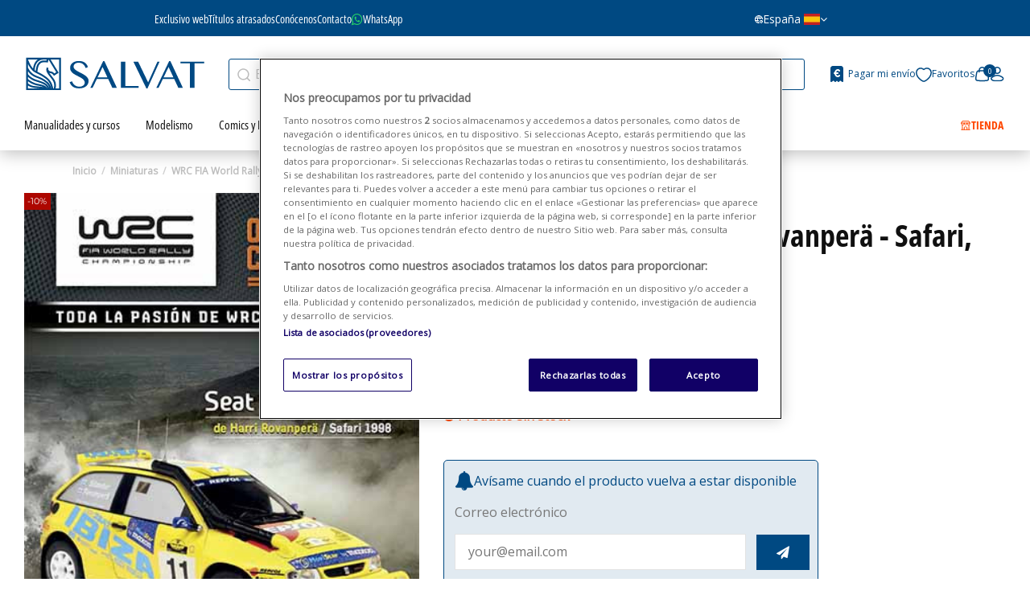

--- FILE ---
content_type: text/html; charset=utf-8
request_url: https://www.salvat.com/wrc-fia-world-rally-championship/fasciculo-43-el-seat-ibiza-kit-car-de-harri-rovanpera-safari-1998-4642
body_size: 27465
content:
<!doctype html>
<html lang="es">

<head>
  
    
  <meta charset="utf-8">


  <meta http-equiv="x-ua-compatible" content="ie=edge">



      <meta name="viewport" content="initial-scale=1,user-scalable=no,maximum-scale=1,width=device-width">
  


  


  


  <title>WRC FIA World Rally 43</title>
  
    
  
  
    <script data-keepinline="true">
    var cdcGtmApi = '//www.salvat.com/mod/cdc_googletagmanager/async';
    var ajaxShippingEvent = 1;
    var ajaxPaymentEvent = 1;

/* datalayer */
dataLayer = window.dataLayer || [];
    let cdcDatalayer = {"event":"view_item","pageCategory":"product","ecommerce":{"currency":"EUR","value":"22.49","items":[{"item_id":"4642","item_name":"Seat Ibiza Kit Car de Harri Rovanpera - Safari, 1998","item_reference":"WRC FIA World Rally Nº 43","item_category":"Miniaturas","item_category2":"WRC FIA World Rally Championship","price":"22.49","quantity":1,"google_business_vertical":"retail"}]},"userLogged":0,"userId":"guest_858928"};
    dataLayer.push(cdcDatalayer);

/* call to GTM Tag */
(function(w,d,s,l,i){w[l]=w[l]||[];w[l].push({'gtm.start':
new Date().getTime(),event:'gtm.js'});var f=d.getElementsByTagName(s)[0],
j=d.createElement(s),dl=l!='dataLayer'?'&l='+l:'';j.async=true;j.src=
'https://www.googletagmanager.com/gtm.js?id='+i+dl;f.parentNode.insertBefore(j,f);
})(window,document,'script','dataLayer','GTM-PG34H27');

/* async call to avoid cache system for dynamic data */
dataLayer.push({
  'event': 'datalayer_ready'
});
</script>
  
  <meta name="description" content="Los mejores coches, los grandes campeones.Colecciona las más fieles reproducciones de los coches de WRC que han hecho historia pilotados por los más grandes campeones de todos los tiempos.En esta 43a. entrega: el Seat Ibiza Kit Car de Harri Rovanperä - Safari, 1998.Modelo a escala 1:24.¡Toda la pasión de WRC en tus manos!">
  <meta name="keywords" content="">
    
      <link rel="canonical" href="https://www.salvat.com/wrc-fia-world-rally-championship/fasciculo-43-el-seat-ibiza-kit-car-de-harri-rovanpera-safari-1998-4642">
    

  
      

  
     <script type="application/ld+json">
 {
   "@context": "https://schema.org",
   "@type": "Organization",
   "name" : "Editorial Salvat",
   "url" : "https://www.salvat.com/"
       ,"logo": {
       "@type": "ImageObject",
       "url":"https://www.salvat.com/img/logo-1669988732.jpg"
     }
    }
</script>

<script type="application/ld+json">
  {
    "@context": "https://schema.org",
    "@type": "WebPage",
    "isPartOf": {
      "@type": "WebSite",
      "url":  "https://www.salvat.com/",
      "name": "Editorial Salvat"
    },
    "name": "WRC FIA World Rally 43",
    "url":  "https://www.salvat.com/wrc-fia-world-rally-championship/fasciculo-43-el-seat-ibiza-kit-car-de-harri-rovanpera-safari-1998-4642"
  }
</script>


  <script type="application/ld+json">
    {
      "@context": "https://schema.org",
      "@type": "BreadcrumbList",
      "itemListElement": [
                  {
            "@type": "ListItem",
            "position": 1,
            "name": "Inicio",
            "item": "https://www.salvat.com/"
          },              {
            "@type": "ListItem",
            "position": 2,
            "name": "Miniaturas",
            "item": "https://www.salvat.com/miniaturas-16"
          },              {
            "@type": "ListItem",
            "position": 3,
            "name": "WRC FIA World Rally Championship",
            "item": "https://www.salvat.com/wrc-fia-world-rally-championship-169"
          },              {
            "@type": "ListItem",
            "position": 4,
            "name": "Seat Ibiza Kit Car de Harri Rovanperä - Safari, 1998",
            "item": "https://www.salvat.com/wrc-fia-world-rally-championship/fasciculo-43-el-seat-ibiza-kit-car-de-harri-rovanpera-safari-1998-4642"
          }          ]
    }
  </script>


  

  
    <script type="application/ld+json">
  {
    "@context": "https://schema.org/",
    "@type": "Product",
    "@id": "#product-snippet-id",
    "name": "Seat Ibiza Kit Car de Harri Rovanperä - Safari, 1998",
    "description": "Los mejores coches, los grandes campeones.Colecciona las más fieles reproducciones de los coches de WRC que han hecho historia pilotados por los más grandes campeones de todos los tiempos.En esta 43a. entrega: el Seat Ibiza Kit Car de Harri Rovanperä - Safari, 1998.Modelo a escala 1:24.¡Toda la pasión de WRC en tus manos!",
    "category": "WRC FIA World Rally Championship",
    "image" :"https://www.salvat.com/10938-home_default/fasciculo-43-el-seat-ibiza-kit-car-de-harri-rovanpera-safari-1998.jpg",    "sku": "WRC FIA World Rally Nº 43",
    "mpn": "N1H0E043"
        ,
    "brand": {
      "@type": "Brand",
      "name": "Editorial Salvat"
    }
                ,
    "offers": {
      "@type": "Offer",
      "priceCurrency": "EUR",
      "name": "Seat Ibiza Kit Car de Harri Rovanperä - Safari, 1998",
      "price": "22.49",
      "url": "https://www.salvat.com/wrc-fia-world-rally-championship/fasciculo-43-el-seat-ibiza-kit-car-de-harri-rovanpera-safari-1998-4642",
      "priceValidUntil": "2026-02-06",
              "image": ["https://www.salvat.com/10938-thickbox_default/fasciculo-43-el-seat-ibiza-kit-car-de-harri-rovanpera-safari-1998.jpg"],
            "sku": "WRC FIA World Rally Nº 43",
      "mpn": "N1H0E043",
                    "availability": "https://schema.org/OutOfStock",
      "seller": {
        "@type": "Organization",
        "name": "Editorial Salvat"
      }
    }
      }
</script>


  
    
  



    <meta property="og:type" content="product">
    <meta property="og:url" content="https://www.salvat.com/wrc-fia-world-rally-championship/fasciculo-43-el-seat-ibiza-kit-car-de-harri-rovanpera-safari-1998-4642">
    <meta property="og:title" content="WRC FIA World Rally 43">
    <meta property="og:site_name" content="Editorial Salvat">
    <meta property="og:description" content="Los mejores coches, los grandes campeones.Colecciona las más fieles reproducciones de los coches de WRC que han hecho historia pilotados por los más grandes campeones de todos los tiempos.En esta 43a. entrega: el Seat Ibiza Kit Car de Harri Rovanperä - Safari, 1998.Modelo a escala 1:24.¡Toda la pasión de WRC en tus manos!">
            <meta property="og:image" content="https://www.salvat.com/10938-thickbox_default/fasciculo-43-el-seat-ibiza-kit-car-de-harri-rovanpera-safari-1998.jpg">
        <meta property="og:image:width" content="772">
        <meta property="og:image:height" content="1000">
    




  <link rel="icon" type="image/vnd.microsoft.icon" href="https://www.salvat.com/img/favicon.ico?1669988732">
  <link rel="shortcut icon" type="image/x-icon" href="https://www.salvat.com/img/favicon.ico?1669988732">
    




    <link rel="preload" href="https://www.salvat.com/themes/salvat/assets/css/theme.css" as="style">
  <link rel="preload" href="https://www.salvat.com/modules/paypal/views/css/paypal_fo.css" as="style">
  <link rel="preload" href="https://www.salvat.com/modules/lbl_bank_domicialization//views/css/front.css" as="style">
  <link rel="preload" href="https://www.salvat.com/modules/advancedemailguard/views/css/front.css" as="style">
  <link rel="preload" href="https://www.salvat.com/modules/iqitsociallogin/views/css/front.css" as="style">
  <link rel="preload" href="https://www.salvat.com/themes/salvat/modules/iqitmegamenu/views/css/front.css" as="style">
  <link rel="preload" href="https://www.salvat.com/modules/iqitwishlist/views/css/front.css" as="style">
  <link rel="preload" href="https://www.salvat.com/modules/iqitthemeeditor/views/css/custom_s_1.css" as="style">
  <link rel="preload" href="https://www.salvat.com/modules/iqitelementor/views/css/frontend.min.css" as="style">
  <link rel="preload" href="https://www.salvat.com/modules/iqitextendedproduct/views/css/front.css" as="style">
  <link rel="preload" href="https://www.salvat.com/modules/iqitmegamenu/views/css/iqitmegamenu_s_1.css" as="style">
  <link rel="preload" href="https://www.salvat.com/themes/salvat/assets/css/font-awesome/css/font-awesome.css" as="style">
  <link rel="preload" href="https://www.salvat.com/themes/salvat/assets/css/custom.css" as="style">

  <link rel="stylesheet" href="https://www.salvat.com/themes/salvat/assets/css/theme.css" type="text/css" media="all">
  <link rel="stylesheet" href="https://www.salvat.com/modules/paypal/views/css/paypal_fo.css" type="text/css" media="all">
  <link rel="stylesheet" href="https://www.salvat.com/modules/lbl_bank_domicialization//views/css/front.css" type="text/css" media="all">
  <link rel="stylesheet" href="https://www.salvat.com/modules/advancedemailguard/views/css/front.css" type="text/css" media="all">
  <link rel="stylesheet" href="https://www.salvat.com/modules/iqitsociallogin/views/css/front.css" type="text/css" media="all">
  <link rel="stylesheet" href="https://www.salvat.com/themes/salvat/modules/iqitmegamenu/views/css/front.css" type="text/css" media="all">
  <link rel="stylesheet" href="https://www.salvat.com/modules/iqitwishlist/views/css/front.css" type="text/css" media="all">
  <link rel="stylesheet" href="https://www.salvat.com/modules/iqitthemeeditor/views/css/custom_s_1.css" type="text/css" media="all">
  <link rel="stylesheet" href="https://www.salvat.com/modules/iqitelementor/views/css/frontend.min.css" type="text/css" media="all">
  <link rel="stylesheet" href="https://www.salvat.com/modules/iqitextendedproduct/views/css/front.css" type="text/css" media="all">
  <link rel="stylesheet" href="https://www.salvat.com/modules/iqitmegamenu/views/css/iqitmegamenu_s_1.css" type="text/css" media="all">
  <link rel="stylesheet" href="https://www.salvat.com/themes/salvat/assets/css/font-awesome/css/font-awesome.css" type="text/css" media="all">
  <link rel="stylesheet" href="https://www.salvat.com/themes/salvat/assets/css/custom.css" type="text/css" media="all">

  




<link rel="preload" as="font"
      href="https://www.salvat.com/themes/salvat/assets/css/font-awesome/fonts/fontawesome-webfont.woff?v=4.7.0"
      type="font/woff" crossorigin="anonymous">
<link rel="preload" as="font"
      href="https://www.salvat.com/themes/salvat/assets/css/font-awesome/fonts/fontawesome-webfont.woff2?v=4.7.0"
      type="font/woff2" crossorigin="anonymous">


<link  rel="preload stylesheet"  as="style" href="https://www.salvat.com/themes/salvat/assets/css/font-awesome/css/font-awesome-preload.css"
       type="text/css" crossorigin="anonymous">





    <script src="https://pnotif.my-probance.one/WEBPUSH/client.js?token=12hX1as6VmKKQ0p0e3gDaxZhkuuHy2YzbjjSLE1Itw1H4y0fRuGTJi8UFbeGdYZ3" ></script>
  <script src="https://pnotif.my-probance.one/SITE/client.js?token=rpgiG4zfbAy9C86nApBVwONTeqcxKSputektOGtZXDyNmg9pbDPWaJEOTVYfPeIx" ></script>


  <script>
        var AdvancedEmailGuardData = {"meta":{"isGDPREnabled":true,"isLegacyOPCEnabled":false,"isLegacyMAModuleEnabled":false,"validationError":null},"settings":{"recaptcha":{"type":"v3","key":"6LfxmfgpAAAAAAQ8ikvBeTakFJe142TwGacWxSr-","forms":{"register":{"size":"normal","align":"center","offset":1},"newsletter":{"size":"normal","align":"left","offset":1}},"language":"shop","theme":"light","position":"bottomright","hidden":true,"deferred":false}},"context":{"ps":{"v17":true,"v17pc":true,"v17ch":true,"v16":false,"v161":false,"v15":false},"languageCode":"es","pageName":"product"},"trans":{"genericError":"Ha ocurrido un error, por favor, int\u00e9ntelo de nuevo."}};
        var ajax_cancel_or_pause_subscription_url = "https:\/\/www.salvat.com\/mod\/lbl_collections\/cancelpausesubscription";
        var cancel_confirm = "\u00bfRealmente quieres cancelar esta suscripci\u00f3n?";
        var cancel_info_text = "Si deseas cancelar tu suscripci\u00f3n ponte en contacto con nosotros al tel\u00e9fono 936 212 433";
        var check_contract_url = "https:\/\/www.salvat.com\/mod\/lbl_collections\/checkcontract";
        var elementorFrontendConfig = {"isEditMode":"","stretchedSectionContainer":"","instagramToken":"","is_rtl":false,"ajax_csfr_token_url":"https:\/\/www.salvat.com\/mod\/iqitelementor\/Actions?process=handleCsfrToken&ajax=1"};
        var invalid_params = "Par\u00e1metros no v\u00e1lidos";
        var iqitTheme = {"rm_sticky":"down","rm_breakpoint":0,"op_preloader":"0","cart_style":"floating","cart_confirmation":"open","h_layout":"1","f_fixed":"","f_layout":"1","h_absolute":"0","h_sticky":"header","hw_width":"fullwidth","mm_content":"accordion","hm_submenu_width":"default","h_search_type":"full","pl_lazyload":true,"pl_infinity":false,"pl_rollover":false,"pl_crsl_autoplay":false,"pl_slider_ld":5,"pl_slider_d":4,"pl_slider_t":3,"pl_slider_p":2,"pp_thumbs":"bottom","pp_zoom":"none","pp_image_layout":"carousel","pp_tabs":"tabh","pl_grid_qty":false};
        var iqitextendedproduct = {"speed":"70","hook":"modal"};
        var iqitfdc_from = 60;
        var iqitmegamenu = {"sticky":"false","containerSelector":"#wrapper > .container"};
        var iqitwishlist = {"nbProducts":0};
        var lbl_postcode_error = "No encontramos coincidencias para el c\u00f3digo postal indicado";
        var lbl_postcode_ko = "Escribe tu c\u00f3digo postal en la casilla superior";
        var lbl_postcode_ok = "Selecciona uno de la lista";
        var lbl_submitting = "Solicitando";
        var no_label = "No";
        var p_lower = "Min\u00fasculas";
        var p_min8 = "M\u00ednimo 8 caracteres";
        var p_must = "Su contrase\u00f1a debe tener, al menos, las siguientes condiciones:";
        var p_symbol = "S\u00edmbolos (ej. @.!?^&amp;)";
        var p_upper = "May\u00fasculas";
        var pause_confirm = "\u00bfRealmente quieres pausar esta suscripci\u00f3n?";
        var pnr = "N\u00fameros 0-9";
        var preferences_updated_ko = "Se ha producido un error al actualizar sus preferencias. Por favor, int\u00e9ntelo de nuevo m\u00e1s tarde.";
        var preferences_updated_ok = "Preferencias actualizadas correctamente";
        var preferences_url = "https:\/\/www.salvat.com\/mod\/lblgdprconsent\/actions";
        var prestashop = {"cart":{"products":[],"totals":{"total":{"type":"total","label":"Total","amount":0,"value":"0,00\u00a0\u20ac"},"total_including_tax":{"type":"total","label":"Total (impuestos incl.)","amount":0,"value":"0,00\u00a0\u20ac"},"total_excluding_tax":{"type":"total","label":"Total (impuestos excl.)","amount":0,"value":"0,00\u00a0\u20ac"}},"subtotals":{"products":{"type":"products","label":"Subtotal","amount":0,"value":"0,00\u00a0\u20ac"},"discounts":null,"shipping":{"type":"shipping","label":"Transporte","amount":0,"value":""},"tax":null},"products_count":0,"summary_string":"0 art\u00edculos","vouchers":{"allowed":1,"added":[]},"discounts":[],"minimalPurchase":0,"minimalPurchaseRequired":""},"currency":{"id":1,"name":"Euro","iso_code":"EUR","iso_code_num":"978","sign":"\u20ac"},"customer":{"lastname":null,"firstname":null,"email":null,"birthday":null,"newsletter":null,"newsletter_date_add":null,"optin":null,"website":null,"company":null,"siret":null,"ape":null,"is_logged":false,"gender":{"type":null,"name":null},"addresses":[]},"country":{"id_zone":"1","id_currency":"0","call_prefix":"34","iso_code":"ES","active":"1","contains_states":"1","need_identification_number":"0","need_zip_code":"1","zip_code_format":"NNNNN","display_tax_label":"1","name":"Espa\u00f1a","id":6},"language":{"name":"Espa\u00f1ol (Spanish)","iso_code":"es","locale":"es-ES","language_code":"es","active":"1","is_rtl":"0","date_format_lite":"d\/m\/Y","date_format_full":"d\/m\/Y H:i:s","id":1},"page":{"title":"","canonical":"https:\/\/www.salvat.com\/wrc-fia-world-rally-championship\/fasciculo-43-el-seat-ibiza-kit-car-de-harri-rovanpera-safari-1998-4642","meta":{"title":"WRC FIA World Rally 43","description":"Los mejores coches, los grandes campeones.Colecciona las m\u00e1s fieles reproducciones de los coches de WRC que han hecho historia pilotados por los m\u00e1s grandes campeones de todos los tiempos.En esta 43a. entrega: el Seat Ibiza Kit Car de Harri Rovanper\u00e4 - Safari, 1998.Modelo a escala 1:24.\u00a1Toda la pasi\u00f3n de WRC en tus manos!","keywords":"","robots":"index"},"page_name":"product","body_classes":{"lang-es":true,"lang-rtl":false,"country-ES":true,"currency-EUR":true,"layout-full-width":true,"page-product":true,"tax-display-enabled":true,"page-customer-account":false,"product-id-4642":true,"product-Seat Ibiza Kit Car de Harri Rovanper\u00e4 - Safari, 1998":true,"product-id-category-169":true,"product-id-manufacturer-0":true,"product-id-supplier-0":true,"product-available-for-order":true},"admin_notifications":[],"password-policy":{"feedbacks":{"0":"Muy d\u00e9bil","1":"D\u00e9bil","2":"Promedio","3":"Fuerte","4":"Muy fuerte","Straight rows of keys are easy to guess":"Una serie seguida de teclas de la misma fila es f\u00e1cil de adivinar","Short keyboard patterns are easy to guess":"Los patrones de teclado cortos son f\u00e1ciles de adivinar","Use a longer keyboard pattern with more turns":"Usa un patr\u00f3n de teclado m\u00e1s largo y con m\u00e1s giros","Repeats like \"aaa\" are easy to guess":"Las repeticiones como \u00abaaa\u00bb son f\u00e1ciles de adivinar","Repeats like \"abcabcabc\" are only slightly harder to guess than \"abc\"":"Las repeticiones como \"abcabcabc\" son solo un poco m\u00e1s dif\u00edciles de adivinar que \"abc\"","Sequences like abc or 6543 are easy to guess":"Las secuencias como \"abc\" o \"6543\" son f\u00e1ciles de adivinar","Recent years are easy to guess":"Los a\u00f1os recientes son f\u00e1ciles de adivinar","Dates are often easy to guess":"Las fechas suelen ser f\u00e1ciles de adivinar","This is a top-10 common password":"Esta es una de las 10 contrase\u00f1as m\u00e1s comunes","This is a top-100 common password":"Esta es una de las 100 contrase\u00f1as m\u00e1s comunes","This is a very common password":"Esta contrase\u00f1a es muy com\u00fan","This is similar to a commonly used password":"Esta contrase\u00f1a es similar a otras contrase\u00f1as muy usadas","A word by itself is easy to guess":"Una palabra que por s\u00ed misma es f\u00e1cil de adivinar","Names and surnames by themselves are easy to guess":"Los nombres y apellidos completos son f\u00e1ciles de adivinar","Common names and surnames are easy to guess":"Los nombres comunes y los apellidos son f\u00e1ciles de adivinar","Use a few words, avoid common phrases":"Usa varias palabras, evita frases comunes","No need for symbols, digits, or uppercase letters":"No se necesitan s\u00edmbolos, d\u00edgitos o letras may\u00fasculas","Avoid repeated words and characters":"Evita repetir palabras y caracteres","Avoid sequences":"Evita secuencias","Avoid recent years":"Evita a\u00f1os recientes","Avoid years that are associated with you":"Evita a\u00f1os que puedan asociarse contigo","Avoid dates and years that are associated with you":"Evita a\u00f1os y fechas que puedan asociarse contigo","Capitalization doesn't help very much":"Las may\u00fasculas no ayudan mucho","All-uppercase is almost as easy to guess as all-lowercase":"Todo en may\u00fasculas es casi tan f\u00e1cil de adivinar como en min\u00fasculas","Reversed words aren't much harder to guess":"Las palabras invertidas no son mucho m\u00e1s dif\u00edciles de adivinar","Predictable substitutions like '@' instead of 'a' don't help very much":"Las sustituciones predecibles como usar \"@\" en lugar de \"a\" no ayudan mucho","Add another word or two. Uncommon words are better.":"A\u00f1ade una o dos palabras m\u00e1s. Es mejor usar palabras poco habituales."}}},"shop":{"name":"Editorial Salvat","logo":"https:\/\/www.salvat.com\/img\/logo-1669988732.jpg","stores_icon":"https:\/\/www.salvat.com\/img\/logo_stores.png","favicon":"https:\/\/www.salvat.com\/img\/favicon.ico"},"core_js_public_path":"\/themes\/","urls":{"base_url":"https:\/\/www.salvat.com\/","current_url":"https:\/\/www.salvat.com\/wrc-fia-world-rally-championship\/fasciculo-43-el-seat-ibiza-kit-car-de-harri-rovanpera-safari-1998-4642","shop_domain_url":"https:\/\/www.salvat.com","img_ps_url":"https:\/\/www.salvat.com\/img\/","img_cat_url":"https:\/\/www.salvat.com\/img\/c\/","img_lang_url":"https:\/\/www.salvat.com\/img\/l\/","img_prod_url":"https:\/\/www.salvat.com\/img\/p\/","img_manu_url":"https:\/\/www.salvat.com\/img\/m\/","img_sup_url":"https:\/\/www.salvat.com\/img\/su\/","img_ship_url":"https:\/\/www.salvat.com\/img\/s\/","img_store_url":"https:\/\/www.salvat.com\/img\/st\/","img_col_url":"https:\/\/www.salvat.com\/img\/co\/","img_url":"https:\/\/www.salvat.com\/themes\/salvat\/assets\/img\/","css_url":"https:\/\/www.salvat.com\/themes\/salvat\/assets\/css\/","js_url":"https:\/\/www.salvat.com\/themes\/salvat\/assets\/js\/","pic_url":"https:\/\/www.salvat.com\/upload\/","theme_assets":"https:\/\/www.salvat.com\/themes\/salvat\/assets\/","theme_dir":"https:\/\/www.salvat.com\/themes\/salvat\/","pages":{"address":"https:\/\/www.salvat.com\/direccion","addresses":"https:\/\/www.salvat.com\/direcciones","authentication":"https:\/\/www.salvat.com\/iniciar-sesion","manufacturer":"https:\/\/www.salvat.com\/marcas","cart":"https:\/\/www.salvat.com\/carrito","category":"https:\/\/www.salvat.com\/index.php?controller=category","cms":"https:\/\/www.salvat.com\/index.php?controller=cms","contact":"https:\/\/www.salvat.com\/contactenos","discount":"https:\/\/www.salvat.com\/descuento","guest_tracking":"https:\/\/www.salvat.com\/seguimiento-pedido-invitado","history":"https:\/\/www.salvat.com\/historial-compra","identity":"https:\/\/www.salvat.com\/datos-personales","index":"https:\/\/www.salvat.com\/","my_account":"https:\/\/www.salvat.com\/mi-cuenta","order_confirmation":"https:\/\/www.salvat.com\/confirmacion-pedido","order_detail":"https:\/\/www.salvat.com\/index.php?controller=order-detail","order_follow":"https:\/\/www.salvat.com\/seguimiento-pedido","order":"https:\/\/www.salvat.com\/pedido","order_return":"https:\/\/www.salvat.com\/index.php?controller=order-return","order_slip":"https:\/\/www.salvat.com\/facturas-abono","pagenotfound":"https:\/\/www.salvat.com\/pagina-no-encontrada","password":"https:\/\/www.salvat.com\/recuperar-contrase\u00f1a","pdf_invoice":"https:\/\/www.salvat.com\/index.php?controller=pdf-invoice","pdf_order_return":"https:\/\/www.salvat.com\/index.php?controller=pdf-order-return","pdf_order_slip":"https:\/\/www.salvat.com\/index.php?controller=pdf-order-slip","prices_drop":"https:\/\/www.salvat.com\/productos-rebajados","product":"https:\/\/www.salvat.com\/index.php?controller=product","registration":"https:\/\/www.salvat.com\/index.php?controller=registration","search":"https:\/\/www.salvat.com\/busqueda","sitemap":"https:\/\/www.salvat.com\/mapa-del-sitio","stores":"https:\/\/www.salvat.com\/tiendas","supplier":"https:\/\/www.salvat.com\/proveedor","new_products":"https:\/\/www.salvat.com\/novedades","brands":"https:\/\/www.salvat.com\/marcas","register":"https:\/\/www.salvat.com\/index.php?controller=registration","order_login":"https:\/\/www.salvat.com\/pedido?login=1"},"alternative_langs":[],"actions":{"logout":"https:\/\/www.salvat.com\/?mylogout="},"no_picture_image":{"bySize":{"small_default":{"url":"https:\/\/www.salvat.com\/img\/p\/es-default-small_default.jpg","width":98,"height":127},"cart_default":{"url":"https:\/\/www.salvat.com\/img\/p\/es-default-cart_default.jpg","width":125,"height":162},"salvat_antigua":{"url":"https:\/\/www.salvat.com\/img\/p\/es-default-salvat_antigua.jpg","width":390,"height":505},"home_default":{"url":"https:\/\/www.salvat.com\/img\/p\/es-default-home_default.jpg","width":395,"height":510},"medium_default":{"url":"https:\/\/www.salvat.com\/img\/p\/es-default-medium_default.jpg","width":751,"height":336},"large_default":{"url":"https:\/\/www.salvat.com\/img\/p\/es-default-large_default.jpg","width":772,"height":1000},"thickbox_default":{"url":"https:\/\/www.salvat.com\/img\/p\/es-default-thickbox_default.jpg","width":772,"height":1000}},"small":{"url":"https:\/\/www.salvat.com\/img\/p\/es-default-small_default.jpg","width":98,"height":127},"medium":{"url":"https:\/\/www.salvat.com\/img\/p\/es-default-home_default.jpg","width":395,"height":510},"large":{"url":"https:\/\/www.salvat.com\/img\/p\/es-default-thickbox_default.jpg","width":772,"height":1000},"legend":""}},"configuration":{"display_taxes_label":true,"display_prices_tax_incl":true,"is_catalog":false,"show_prices":true,"opt_in":{"partner":false},"quantity_discount":{"type":"discount","label":"Descuento unitario"},"voucher_enabled":1,"return_enabled":1},"field_required":[],"breadcrumb":{"links":[{"title":"Inicio","url":"https:\/\/www.salvat.com\/"},{"title":"Miniaturas","url":"https:\/\/www.salvat.com\/miniaturas-16"},{"title":"WRC FIA World Rally Championship","url":"https:\/\/www.salvat.com\/wrc-fia-world-rally-championship-169"},{"title":"Seat Ibiza Kit Car de Harri Rovanper\u00e4 - Safari, 1998","url":"https:\/\/www.salvat.com\/wrc-fia-world-rally-championship\/fasciculo-43-el-seat-ibiza-kit-car-de-harri-rovanpera-safari-1998-4642"}],"count":4},"link":{"protocol_link":"https:\/\/","protocol_content":"https:\/\/"},"time":1769072912,"static_token":"9ad21eabe691c1b50aea34a7f69b01c5","token":"0428ff677042e7f470cf853f3c121da1","debug":false,"is_suscription":false,"modules":{"lbl_collections":null,"lbloneshotbutton":{"display_button":"1"}}};
        var prestashopFacebookAjaxController = "https:\/\/www.salvat.com\/mod\/ps_facebook\/Ajax";
        var probance_wt = {"id":null,"wt_token":"Nbkoa8KxmuI7gyj","id_type":"email","id_product":"4642","api_url":"t4.my-probance.one","customer_prefix":"","product_prefix":"","debug":"0","prestashopObject":"","eventToCatch":"updateCart","linkAction":"add-to-cart"};
        var psemailsubscription_subscription = "https:\/\/www.salvat.com\/mod\/ps_emailsubscription\/subscription";
        var yes_label = "S\u00ed";
      </script>
 




  <meta name="google-site-verification" content="1Mh-CL7ktiTkbWIIdwC9jj5JwwVo7QvEQ6sBSqrjQaw" /><!-- Google tag (gtag.js) -->
<script async src="https://www.googletagmanager.com/gtag/js?id=AW-974022046"></script>
<script>
  window.dataLayer = window.dataLayer || [];
  function gtag(){dataLayer.push(arguments);}
  gtag('js', new Date());

  gtag('config', 'AW-974022046');
</script>






<meta name="google-site-verification" content="5lofIvaIbPKirjoEfI-a6ummwQKbx8qaBbijloXeLuI">  
            <meta property="product:pretax_price:amount" content="22.491">
        <meta property="product:pretax_price:currency" content="EUR">
        <meta property="product:price:amount" content="22.49">
        <meta property="product:price:currency" content="EUR">
        
    

  </head>

<body id="product" class="lang-es country-es currency-eur layout-full-width page-product tax-display-enabled product-id-4642 product-seat-ibiza-kit-car-de-harri-rovanpera-safari--1998 product-id-category-169 product-id-manufacturer-0 product-id-supplier-0 product-available-for-order body-desktop-header-style-w-1 ">


  


  <!-- Google Tag Manager (noscript) -->
<noscript><iframe src="https://www.googletagmanager.com/ns.html?id=GTM-PG34H27"
height="0" width="0" style="display:none;visibility:hidden"></iframe></noscript>
<!-- End Google Tag Manager (noscript) -->



<main id="main-page-content"  >
  
      

  <header id="header" class="desktop-header-style-w-1">
    
              
  <div class="header-banner">
    
  </div>




            <nav class="header-nav">
        <div class="container">
    
        <div class="row justify-content-between">
            <div class="col col-auto col-md left-nav">
                                            <div class="block-iqitlinksmanager block-iqitlinksmanager-2 block-links-inline d-inline-block">
            <ul>
                                                            <li>
                            <a
                                    href="https://www.salvat.com/cms/entrega-1"
                                    title="Nuestros términos y condiciones de envío"                                                                >
                                Envío
                            </a>
                        </li>
                                                                                                                    <li>
                            <a
                                    href="https://www.salvat.com/cms/cat/inicio-1"
                                    title=""                                                                >
                                Inicio
                            </a>
                        </li>
                                                </ul>
        </div>
    
            </div>
            <div class="col col-auto center-nav text-center">
                
             </div>
            <div class="col col-auto col-md right-nav text-right">
                <div class="d-inline-block">
    <a href="//www.salvat.com/mod/iqitwishlist/view">
        <i class="fa fa-heart-o fa-fw" aria-hidden="true"></i> Favoritos (<span
                id="iqitwishlist-nb"></span>)
    </a>
</div>

             </div>
        </div>

                        </div>
            </nav>
        



<div id="desktop-header" class="desktop-header-style-1">
    
    
    <div class="top-header">
  <div class="header-left">
    

<div class="menu js-top-menu position-static hidden-sm-down" id="_desktop_top_menu">
    
          <ul class="top-menu" id="top-menu" data-depth="0">
                    <li class="link" id="lnk-exclusivo-web">
                          <a
                class="dropdown-item"
                href="https://www.salvat.com/exclusivo-web-12" data-depth="0"
                              >
                                                Exclusivo web
              </a>
                          </li>
                    <li class="link" id="lnk-titulos-atrasados">
                          <a
                class="dropdown-item"
                href="https://www.salvat.com/titulos-atrasados-13" data-depth="0"
                              >
                                                Títulos atrasados
              </a>
                          </li>
                    <li class="cms-page" id="cms-page-17">
                          <a
                class="dropdown-item"
                href="https://www.salvat.com/cms/conocenos-17" data-depth="0"
                              >
                                                Conócenos
              </a>
                          </li>
                    <li class="cms-page" id="cms-page-7">
                          <a
                class="dropdown-item"
                href="https://www.salvat.com/cms/contacto-7" data-depth="0"
                              >
                                                Contacto
              </a>
                          </li>
                    <li class="link" id="lnk-whatsapp">
                          <a
                class="dropdown-item"
                href="https://wa.me/34911975645" data-depth="0"
                              >
                                                WhatsApp
              </a>
                          </li>
              </ul>
    
    <div class="clearfix"></div>
</div>

  </div>
  <div class="header-right">
    <div class="country-selector-container">
  <div class="country-dropdown">
    <button class="country-dropdown-btn">
      <i class="icon-world"></i>
            España
      <img src="https://www.salvat.com/themes/salvat/assets/img/flag_es.png" class="ml-1" alt="España" width="22" height="16" loading="eager" title="España" />
      <i class="fa fa-angle-down" aria-hidden="true"></i>
    </button>
    <div class="country-dropdown-content">
      <a href="https://br.salvat.com/">
        <img src="https://www.salvat.com/themes/salvat/assets/img/flag_br.png" alt="Brasil" width="22" height="16" loading="eager" title="Brasil">Brasil
      </a>
      <a href="https://pt.salvat.com/">
        <img src="https://www.salvat.com/themes/salvat/assets/img/flag_pt.png" alt="Portugal" width="22" height="16" loading="eager" title="Portugal">Portugal
      </a>
      <a href="https://ar.salvat.com/">
        <img src="https://www.salvat.com/themes/salvat/assets/img/flag_ar.png" alt="Argentina" width="22" height="16" loading="eager" title="Argentina">Argentina
      </a>
      <a href="https://mx.salvat.com/">
        <img src="https://www.salvat.com/themes/salvat/assets/img/flag_mx.png" alt="México" width="22" height="16" loading="eager" title="México">México
      </a>
      <a href="https://pe.salvat.com/">
        <img src="https://www.salvat.com/themes/salvat/assets/img/flag_pe.png" alt="Perú" width="22" height="16" loading="eager" title="Perú">Perú
      </a>
      <a href="https://co.salvat.com/">
        <img src="https://www.salvat.com/themes/salvat/assets/img/flag_co.png" alt="Colombia" width="22" height="16" loading="eager" title="Colombia">Colombia
      </a>
    </div>
  </div>
</div>
  </div>
</div>
    
            
<div class="header-top">
  <div id="desktop-header-container" class="container">
    <div class="row align-items-center">
              <div class="col col-auto col-header-left">
          <div id="desktop_logo">
            
  <a href="https://www.salvat.com/">
    <img class="logo img-fluid"
         src="https://www.salvat.com/themes/salvat/assets/img/logo-salvat.svg"
                  alt="Editorial Salvat"
         width="222"
         height="47"
         loading="eager"
         title="Editorial Salvat"
    >
  </a>

          </div>
          
        </div>
        <div class="col col-header-center">
                    <!-- Block search module TOP -->

<!-- Block search module TOP -->
<div id="search_widget" class="search-widget" data-search-controller-url="https://www.salvat.com/mod/iqitsearch/searchiqit">
    <form method="get" action="https://www.salvat.com/mod/iqitsearch/searchiqit">
        <div class="input-group search-wrapper">
            <input type="text" name="s" value="" data-all-text="Mostrar todos los resultados"
                   data-blog-text="Post del blog"
                   data-product-text="Producto"
                   data-brands-text="Marca"
                   autocomplete="off" autocorrect="off" autocapitalize="off" spellcheck="false"
                   placeholder="Explora nuestras colecciones..." class="form-control form-search-control" />
        </div>
    </form>
</div>
<!-- /Block search module TOP -->

<!-- /Block search module TOP -->


          
        </div>
            <div class="col col-auto col-header-right text-right d-flex header-desktop-container align-items-center">
        
        
                  <div class="pagar-paquetes-container">
  <a href="#" id="toggle-pop-up" rel="nofollow">
    <i class="icon-pay"></i>
    <span>Pagar mi envío</span>
  </a>
</div>

<div class="pagar-paquetes-pop-up">
  <p>
  Si has tenido un problema con el pago de alguno de tus envíos, puedes pagar tu importe pendiente sin iniciar sesión. Solo tienes que ingresar el <strong>número de contrato de 13 dígitos</strong> que figura en la factura, carta o e-mail recibido con los detalles de tu suscripción.
  </p>

  <div class="form-group">
    <label for="contract_number_desktop">Número de contrato</label>
    <input type="text" id="contract_number_desktop" class="form-control">
  </div>

  <div class="d-none" id="contract_validation_messages">
    <div class="alert alert-danger"></div>
  </div>

  <button type="button" class="btn btn-primary" id="contract_validation_button">
    Continuar
  </button>

  <p>
    <a href="#" data-toggle="modal" data-target="#modalFindContractNumber" rel="nofollow">
      ¿Dónde puedo encontrar mi número de contrato?
    </a>
  </p>
</div>

<div class="modal fade" id="modalFindContractNumber" tabindex="-1" role="dialog" aria-labelledby="modalFindContractNumberLabel" aria-hidden="true">
  <div class="modal-dialog" role="document">
    <div class="modal-content">
      <div class="border-0 modal-header py-1">
        <button type="button" class="close" data-dismiss="modal" aria-label="Close">
          <span aria-hidden="true"><small>&times;</small></span>
        </button>
      </div>
      <div class="modal-body text-left">
        <div class="row">
          <div class="col-12 col-md-5">
            <img src="https://www.salvat.com/themes/salvat/assets/img/find_contract_number.png" width="377" height="350" alt="Dónde encontrar mi número de contrato" class="img-fluid" loading="eager" title="Dónde encontrar mi número de contrato">
          </div>
          <div class="col-12 col-md-7">
            <p class="border-bottom text-body text-md custom-text-quinary">¿Dónde puedo encontrar mi número de contrato?</p>
            <small class="custom-text-quinary">El número de contrato lo puedes encontrar en tu factura, carta o e-mail recibido con los detalles de tu suscripción. También puedes consultarlo en tu area de cliente, apartado "Mis suscripciones". Consta de 13 dígitos. Si tienes alguna dificultad, ponte en contacto con nuestro servicio de atención al cliente al 936 212 433 de lunes a viernes de 9h a 19h.</small>
          </div>
        </div>
      </div>
    </div>
  </div>
</div>

        
        <div class="favorites-block">
          <a href="//www.salvat.com/mod/iqitwishlist/view" class="align-items-center d-flex gap-1">
            <i class="icon-fav"></i>
            <span>Favoritos</span>
          </a>
        </div>
        
                  
                      <div id="ps-shoppingcart-wrapper">
    <div id="ps-shoppingcart"
         class="header-cart-default ps-shoppingcart dropdown">
        <div id="blockcart" class="blockcart cart-preview" data-refresh-url="//www.salvat.com/mod/ps_shoppingcart/ajax">
  <a id="cart-toogle" class="cart-toogle header-btn header-cart-btn" data-toggle="dropdown" data-display="static">
    <i class="icon-bag"></i>
    <span class="cart-products-count-btn">0</span>
      </a>
  <div id="_desktop_blockcart-content" class="dropdown-menu-custom dropdown-menu">
    <div id="blockcart-content" class="blockcart-content" >
        <div class="cart-title">
            <span class="modal-title">Tu carrito</span>
            <button type="button" id="js-cart-close" class="close">
                <span>×</span>
            </button>
            <hr>
        </div>
                    <span class="no-items">No hay más productos en tu carrito</span>
            </div>
</div></div>
    </div>
</div>

                    
        
        <div id="user_info">
      <a href="https://www.salvat.com/mi-cuenta" title="Acceda a su cuenta de cliente"
      rel="nofollow">
      <i class="icon-user"></i>
      <span class="d-none">Acceda a su cuenta de cliente</span>
    </a>
  </div>


        
      </div>
    </div>
  </div>
</div>
<div class="container iqit-megamenu-container">
<div id="iqitmegamenu-wrapper" class="iqitmegamenu-wrapper iqitmegamenu-all">
  <div class="container-iqitmegamenu">
    <div id="iqitmegamenu-horizontal" class="iqitmegamenu clearfix" role="navigation">

      
      

      <nav id="cbp-hrmenu" class="cbp-hrmenu cbp-horizontal cbp-hrsub-narrow">
        <ul>
                      <li id="cbp-hrmenu-tab-7" class="cbp-hrmenu-tab cbp-hrmenu-tab-7
                                           cbp-has-submeu">

                              <a href="https://www.salvat.com/manualidades-y-cursos-15" class="nav-link" >
              
                <span class="cbp-tab-title">
                  
                  
                                      Manualidades y cursos
                                  </span>

                              </a>

                              <div class="cbp-hrsub">
                  <div class="cbp-hrsub-inner">
                    <div class="container iqitmegamenu-submenu-container">
                                                                                                    




<div class="row menu_row menu-element  first_rows menu-element-id-1">
                

                                                




    <div class="col-12 cbp-menu-column cbp-menu-element menu-element-id-2 ">
        <div class="cbp-menu-column-inner">
                        
                
                
                    
                                                    <ul class="cbp-links cbp-category-tree">
                                                                                                            <li class="d-flex ">
                                            <div class="cbp-category-link-w">
                                                <a href="https://www.salvat.com/nuevo-crochet-susimiu-292">Nuevo Crochet Susimiu</a>
                                                                                            </div>
                                        </li>
                                                                                                                                                <li class="d-flex ">
                                            <div class="cbp-category-link-w">
                                                <a href="https://www.salvat.com/crochet-creativo-263">Crochet Creativo</a>
                                                                                            </div>
                                        </li>
                                                                                                                                                <li class="d-flex ">
                                            <div class="cbp-category-link-w">
                                                <a href="https://www.salvat.com/disney-punto-de-cruz-233">Disney Punto de Cruz</a>
                                                                                            </div>
                                        </li>
                                                                                                                                                                                                                    <li class="d-flex ">
                                            <div class="cbp-category-link-w">
                                                <a href="https://www.salvat.com/knitive-225">Knitive</a>
                                                                                            </div>
                                        </li>
                                                                                                                                                                                                                                                                                        <li class="d-flex ">
                                            <div class="cbp-category-link-w">
                                                <a href="https://www.salvat.com/apasionate-con-crochet-by-susimiu-335">Apasiónate con Crochet by Susimiu</a>
                                                                                            </div>
                                        </li>
                                                                                                </ul>
                            <div class="cbp-category-image-container">
                                                                                                            <div class="cbp-category-image">
                                            <img class="img-fluid" width="1000" height="470" src="https://www.salvat.com/c/292-category_default/nuevo-crochet-susimiu.jpg" alt="Nuevo Crochet Susimiu" title="Nuevo Crochet Susimiu" loading="eager"/>
                                        </div>
                                                                                                                                                <div class="cbp-category-image">
                                            <img class="img-fluid" width="1000" height="470" src="https://www.salvat.com/c/263-category_default/crochet-creativo.jpg" alt="Crochet Creativo" title="Crochet Creativo" loading="eager"/>
                                        </div>
                                                                                                                                                <div class="cbp-category-image">
                                            <img class="img-fluid" width="1000" height="470" src="https://www.salvat.com/c/233-category_default/disney-punto-de-cruz.jpg" alt="Disney Punto de Cruz" title="Disney Punto de Cruz" loading="eager"/>
                                        </div>
                                                                                                                                                                                                                    <div class="cbp-category-image">
                                            <img class="img-fluid" width="1000" height="470" src="https://www.salvat.com/c/225-category_default/knitive.jpg" alt="Knitive" title="Knitive" loading="eager"/>
                                        </div>
                                                                                                                                                                                                                                                                                        <div class="cbp-category-image">
                                            <img class="img-fluid" width="1000" height="470" src="https://www.salvat.com/c/335-category_default/apasionate-con-crochet-by-susimiu.jpg" alt="Apasiónate con Crochet by Susimiu" title="Apasiónate con Crochet by Susimiu" loading="eager"/>
                                        </div>
                                                                                                </div>
                                            
                
            

            
            </div>    </div>
                            
                </div>
                                                                                            </div>
                  </div>
                </div>
                          </li>
                      <li id="cbp-hrmenu-tab-6" class="cbp-hrmenu-tab cbp-hrmenu-tab-6
                                           cbp-has-submeu">

                              <a href="https://www.salvat.com/modelismo-10" class="nav-link" >
              
                <span class="cbp-tab-title">
                  
                  
                                      Modelismo
                                  </span>

                              </a>

                              <div class="cbp-hrsub">
                  <div class="cbp-hrsub-inner">
                    <div class="container iqitmegamenu-submenu-container">
                                                                                                    




<div class="row menu_row menu-element  first_rows menu-element-id-1">
                

                                                




    <div class="col-12 cbp-menu-column cbp-menu-element menu-element-id-2 ">
        <div class="cbp-menu-column-inner">
                        
                
                
                    
                                                    <ul class="cbp-links cbp-category-tree">
                                                                                                            <li class="d-flex ">
                                            <div class="cbp-category-link-w">
                                                <a href="https://www.salvat.com/combi-t2-324">Combi T2</a>
                                                                                            </div>
                                        </li>
                                                                                                                                                <li class="d-flex ">
                                            <div class="cbp-category-link-w">
                                                <a href="https://www.salvat.com/construye-tus-coches-de-carrera-317">Construye tus coches de carrera</a>
                                                                                            </div>
                                        </li>
                                                                                                                                                <li class="d-flex ">
                                            <div class="cbp-category-link-w">
                                                <a href="https://www.salvat.com/castillo-hogwarts-311">Castillo Hogwarts</a>
                                                                                            </div>
                                        </li>
                                                                                                                                                <li class="d-flex ">
                                            <div class="cbp-category-link-w">
                                                <a href="https://www.salvat.com/seat-600d-137">Seat 600D</a>
                                                                                            </div>
                                        </li>
                                                                                                                                                <li class="d-flex ">
                                            <div class="cbp-category-link-w">
                                                <a href="https://www.salvat.com/batman-build-up-252">Batman Build-Up</a>
                                                                                            </div>
                                        </li>
                                                                                                                                                <li class="d-flex ">
                                            <div class="cbp-category-link-w">
                                                <a href="https://www.salvat.com/titanic-244">Titanic</a>
                                                                                            </div>
                                        </li>
                                                                                                                                                <li class="d-flex ">
                                            <div class="cbp-category-link-w">
                                                <a href="https://www.salvat.com/construye-tu-volkswagen-escarabajo-24">Construye tu Volkswagen Escarabajo</a>
                                                                                            </div>
                                        </li>
                                                                                                                                                <li class="d-flex ">
                                            <div class="cbp-category-link-w">
                                                <a href="https://www.salvat.com/construye-tu-jeep-willys-mb-229">Construye tu Jeep Willys MB</a>
                                                                                            </div>
                                        </li>
                                                                                                                                                <li class="d-flex ">
                                            <div class="cbp-category-link-w">
                                                <a href="https://www.salvat.com/fangio-231">Fangio</a>
                                                                                            </div>
                                        </li>
                                                                                                                                                <li class="d-flex ">
                                            <div class="cbp-category-link-w">
                                                <a href="https://www.salvat.com/mazinger-z-11">Mazinger Z</a>
                                                                                            </div>
                                        </li>
                                                                                                                                                <li class="d-flex ">
                                            <div class="cbp-category-link-w">
                                                <a href="https://www.salvat.com/construye-el-bismarck-49">Construye el Bismarck</a>
                                                                                            </div>
                                        </li>
                                                                                                                                                                                                                                                                                        <li class="d-flex ">
                                            <div class="cbp-category-link-w">
                                                <a href="https://www.salvat.com/pegaso-comet-191">Pegaso Comet</a>
                                                                                            </div>
                                        </li>
                                                                                                                                                <li class="d-flex ">
                                            <div class="cbp-category-link-w">
                                                <a href="https://www.salvat.com/terminator-construye-el-t-800-258">Terminator. Construye el T-800</a>
                                                                                            </div>
                                        </li>
                                                                                                                                                <li class="d-flex ">
                                            <div class="cbp-category-link-w">
                                                <a href="https://www.salvat.com/construye-el-batmobile-264">Construye el Batmobile</a>
                                                                                            </div>
                                        </li>
                                                                                                </ul>
                            <div class="cbp-category-image-container">
                                                                                                            <div class="cbp-category-image">
                                            <img class="img-fluid" width="1000" height="470" src="https://www.salvat.com/c/324-category_default/combi-t2.jpg" alt="Combi T2" title="Combi T2" loading="eager"/>
                                        </div>
                                                                                                                                                <div class="cbp-category-image">
                                            <img class="img-fluid" width="1000" height="470" src="https://www.salvat.com/c/317-category_default/construye-tus-coches-de-carrera.jpg" alt="Construye tus coches de carrera" title="Construye tus coches de carrera" loading="eager"/>
                                        </div>
                                                                                                                                                <div class="cbp-category-image">
                                            <img class="img-fluid" width="1000" height="470" src="https://www.salvat.com/c/311-category_default/castillo-hogwarts.jpg" alt="Castillo Hogwarts" title="Castillo Hogwarts" loading="eager"/>
                                        </div>
                                                                                                                                                <div class="cbp-category-image">
                                            <img class="img-fluid" width="1000" height="470" src="https://www.salvat.com/c/137-category_default/seat-600d.jpg" alt="Seat 600D" title="Seat 600D" loading="eager"/>
                                        </div>
                                                                                                                                                <div class="cbp-category-image">
                                            <img class="img-fluid" width="1000" height="470" src="https://www.salvat.com/c/252-category_default/batman-build-up.jpg" alt="Batman Build-Up" title="Batman Build-Up" loading="eager"/>
                                        </div>
                                                                                                                                                <div class="cbp-category-image">
                                            <img class="img-fluid" width="1000" height="470" src="https://www.salvat.com/c/244-category_default/titanic.jpg" alt="Titanic" title="Titanic" loading="eager"/>
                                        </div>
                                                                                                                                                <div class="cbp-category-image">
                                            <img class="img-fluid" width="1000" height="470" src="https://www.salvat.com/c/24-category_default/construye-tu-volkswagen-escarabajo.jpg" alt="Construye tu Volkswagen Escarabajo" title="Construye tu Volkswagen Escarabajo" loading="eager"/>
                                        </div>
                                                                                                                                                <div class="cbp-category-image">
                                            <img class="img-fluid" width="1000" height="470" src="https://www.salvat.com/c/229-category_default/construye-tu-jeep-willys-mb.jpg" alt="Construye tu Jeep Willys MB" title="Construye tu Jeep Willys MB" loading="eager"/>
                                        </div>
                                                                                                                                                <div class="cbp-category-image">
                                            <img class="img-fluid" width="1000" height="470" src="https://www.salvat.com/c/231-category_default/fangio.jpg" alt="Fangio" title="Fangio" loading="eager"/>
                                        </div>
                                                                                                                                                <div class="cbp-category-image">
                                            <img class="img-fluid" width="1000" height="470" src="https://www.salvat.com/c/11-category_default/mazinger-z.jpg" alt="Mazinger Z" title="Mazinger Z" loading="eager"/>
                                        </div>
                                                                                                                                                <div class="cbp-category-image">
                                            <img class="img-fluid" width="1000" height="470" src="https://www.salvat.com/c/49-category_default/construye-el-bismarck.jpg" alt="Construye el Bismarck" title="Construye el Bismarck" loading="eager"/>
                                        </div>
                                                                                                                                                                                                                                                                                        <div class="cbp-category-image">
                                            <img class="img-fluid" width="1000" height="470" src="https://www.salvat.com/c/191-category_default/pegaso-comet.jpg" alt="Pegaso Comet" title="Pegaso Comet" loading="eager"/>
                                        </div>
                                                                                                                                                <div class="cbp-category-image">
                                            <img class="img-fluid" width="1000" height="470" src="https://www.salvat.com/c/258-category_default/terminator-construye-el-t-800.jpg" alt="Terminator. Construye el T-800" title="Terminator. Construye el T-800" loading="eager"/>
                                        </div>
                                                                                                                                                <div class="cbp-category-image">
                                            <img class="img-fluid" width="1000" height="470" src="https://www.salvat.com/c/264-category_default/construye-el-batmobile.jpg" alt="Construye el Batmobile" title="Construye el Batmobile" loading="eager"/>
                                        </div>
                                                                                                </div>
                                            
                
            

            
            </div>    </div>
                            
                </div>
                                                                                            </div>
                  </div>
                </div>
                          </li>
                      <li id="cbp-hrmenu-tab-24" class="cbp-hrmenu-tab cbp-hrmenu-tab-24
                                           cbp-has-submeu">

                              <a href="https://www.salvat.com/comics-y-libros-7" class="nav-link" >
              
                <span class="cbp-tab-title">
                  
                  
                                      Comics y Libros
                                  </span>

                              </a>

                              <div class="cbp-hrsub">
                  <div class="cbp-hrsub-inner">
                    <div class="container iqitmegamenu-submenu-container">
                                                                                                    




<div class="row menu_row menu-element  first_rows menu-element-id-1">
                

                                                




    <div class="col-12 cbp-menu-column cbp-menu-element menu-element-id-2 ">
        <div class="cbp-menu-column-inner">
                        
                
                
                    
                                                    <ul class="cbp-links cbp-category-tree">
                                                                                                            <li class="d-flex ">
                                            <div class="cbp-category-link-w">
                                                <a href="https://www.salvat.com/the-best-of-marvel-325">The Best of Marvel</a>
                                                                                            </div>
                                        </li>
                                                                                                                                                <li class="d-flex ">
                                            <div class="cbp-category-link-w">
                                                <a href="https://www.salvat.com/novelas-en-miniatura-inolvidables-319">Novelas en miniatura inolvidables</a>
                                                                                            </div>
                                        </li>
                                                                                                                                                <li class="d-flex ">
                                            <div class="cbp-category-link-w">
                                                <a href="https://www.salvat.com/disney_novelas-inolvidables-316">Disney novelas inolvidables</a>
                                                                                            </div>
                                        </li>
                                                                                                                                                <li class="d-flex ">
                                            <div class="cbp-category-link-w">
                                                <a href="https://www.salvat.com/comics-snoopy-308">Comics snoopy</a>
                                                                                            </div>
                                        </li>
                                                                                                                                                <li class="d-flex ">
                                            <div class="cbp-category-link-w">
                                                <a href="https://www.salvat.com/ataque-de-titanes-310">Ataque de titanes</a>
                                                                                            </div>
                                        </li>
                                                                                                                                                <li class="d-flex ">
                                            <div class="cbp-category-link-w">
                                                <a href="https://www.salvat.com/flash-gordon-297">Flash Gordon</a>
                                                                                            </div>
                                        </li>
                                                                                                                                                <li class="d-flex ">
                                            <div class="cbp-category-link-w">
                                                <a href="https://www.salvat.com/asterix-87">Astérix</a>
                                                                                            </div>
                                        </li>
                                                                                                                                                <li class="d-flex ">
                                            <div class="cbp-category-link-w">
                                                <a href="https://www.salvat.com/evolucion-humana-250">Evolución humana</a>
                                                                                            </div>
                                        </li>
                                                                                                                                                <li class="d-flex ">
                                            <div class="cbp-category-link-w">
                                                <a href="https://www.salvat.com/catedra-248">Cátedra</a>
                                                                                            </div>
                                        </li>
                                                                                                                                                <li class="d-flex ">
                                            <div class="cbp-category-link-w">
                                                <a href="https://www.salvat.com/marvel-grandes-batallas-241">Marvel Grandes Batallas</a>
                                                                                            </div>
                                        </li>
                                                                                                                                                <li class="d-flex ">
                                            <div class="cbp-category-link-w">
                                                <a href="https://www.salvat.com/grandes-novelas-de-aventuras-243">Grandes novelas de aventuras</a>
                                                                                            </div>
                                        </li>
                                                                                                                                                <li class="d-flex ">
                                            <div class="cbp-category-link-w">
                                                <a href="https://www.salvat.com/marvel-ultimate-9">Marvel Ultimate</a>
                                                                                            </div>
                                        </li>
                                                                                                                                                <li class="d-flex ">
                                            <div class="cbp-category-link-w">
                                                <a href="https://www.salvat.com/batman-la-leyenda-177">Batman La leyenda</a>
                                                                                            </div>
                                        </li>
                                                                                                                                                <li class="d-flex ">
                                            <div class="cbp-category-link-w">
                                                <a href="https://www.salvat.com/fairy-tail-22">Fairy Tail</a>
                                                                                            </div>
                                        </li>
                                                                                                                                                <li class="d-flex ">
                                            <div class="cbp-category-link-w">
                                                <a href="https://www.salvat.com/metal-planet-23">Metal Planet</a>
                                                                                            </div>
                                        </li>
                                                                                                                                                <li class="d-flex ">
                                            <div class="cbp-category-link-w">
                                                <a href="https://www.salvat.com/poesia-21">Poesia</a>
                                                                                            </div>
                                        </li>
                                                                                                                                                <li class="d-flex ">
                                            <div class="cbp-category-link-w">
                                                <a href="https://www.salvat.com/novelas-de-crimen-y-misterio-46">Novelas de Crimen y Misterio</a>
                                                                                            </div>
                                        </li>
                                                                                                                                                <li class="d-flex ">
                                            <div class="cbp-category-link-w">
                                                <a href="https://www.salvat.com/universos-dc-235">Universos DC</a>
                                                                                            </div>
                                        </li>
                                                                                                                                                <li class="d-flex ">
                                            <div class="cbp-category-link-w">
                                                <a href="https://www.salvat.com/coleccion-novelas-graficas-dc-comics-63">Colección Novelas Gráficas DC Comics</a>
                                                                                            </div>
                                        </li>
                                                                                                                                                <li class="d-flex ">
                                            <div class="cbp-category-link-w">
                                                <a href="https://www.salvat.com/dc-heroes-y-villanos-213">DC Héroes y Villanos</a>
                                                                                            </div>
                                        </li>
                                                                                                                                                <li class="d-flex ">
                                            <div class="cbp-category-link-w">
                                                <a href="https://www.salvat.com/batman-y-superman-101">Batman y Superman</a>
                                                                                            </div>
                                        </li>
                                                                                                                                                <li class="d-flex ">
                                            <div class="cbp-category-link-w">
                                                <a href="https://www.salvat.com/spiderman-la-coleccion-definitiva-103">Spiderman, la colección definitiva</a>
                                                                                            </div>
                                        </li>
                                                                                                                                                                                                                                                                                                                                                            <li class="d-flex ">
                                            <div class="cbp-category-link-w">
                                                <a href="https://www.salvat.com/coleccion-vertigo-151">Colección Vertigo</a>
                                                                                            </div>
                                        </li>
                                                                                                                                                <li class="d-flex ">
                                            <div class="cbp-category-link-w">
                                                <a href="https://www.salvat.com/neurociencia-y-psicologia-205">Neurociencia y psicología</a>
                                                                                            </div>
                                        </li>
                                                                                                                                                                                                                    <li class="d-flex ">
                                            <div class="cbp-category-link-w">
                                                <a href="https://www.salvat.com/rostros-del-mal-269">Rostros del mal</a>
                                                                                            </div>
                                        </li>
                                                                                                </ul>
                            <div class="cbp-category-image-container">
                                                                                                            <div class="cbp-category-image">
                                            <img class="img-fluid" width="1000" height="470" src="https://www.salvat.com/c/325-category_default/the-best-of-marvel.jpg" alt="The Best of Marvel" title="The Best of Marvel" loading="eager"/>
                                        </div>
                                                                                                                                                <div class="cbp-category-image">
                                            <img class="img-fluid" width="1000" height="470" src="https://www.salvat.com/c/319-category_default/novelas-en-miniatura-inolvidables.jpg" alt="Novelas en miniatura inolvidables" title="Novelas en miniatura inolvidables" loading="eager"/>
                                        </div>
                                                                                                                                                <div class="cbp-category-image">
                                            <img class="img-fluid" width="1000" height="470" src="https://www.salvat.com/c/316-category_default/disney_novelas-inolvidables.jpg" alt="Disney novelas inolvidables" title="Disney novelas inolvidables" loading="eager"/>
                                        </div>
                                                                                                                                                <div class="cbp-category-image">
                                            <img class="img-fluid" width="1000" height="470" src="https://www.salvat.com/c/308-category_default/comics-snoopy.jpg" alt="Comics snoopy" title="Comics snoopy" loading="eager"/>
                                        </div>
                                                                                                                                                <div class="cbp-category-image">
                                            <img class="img-fluid" width="1000" height="470" src="https://www.salvat.com/c/310-category_default/ataque-de-titanes.jpg" alt="Ataque de titanes" title="Ataque de titanes" loading="eager"/>
                                        </div>
                                                                                                                                                <div class="cbp-category-image">
                                            <img class="img-fluid" width="1000" height="470" src="https://www.salvat.com/c/297-category_default/flash-gordon.jpg" alt="Flash Gordon" title="Flash Gordon" loading="eager"/>
                                        </div>
                                                                                                                                                <div class="cbp-category-image">
                                            <img class="img-fluid" width="1000" height="470" src="https://www.salvat.com/c/87-category_default/asterix.jpg" alt="Astérix" title="Astérix" loading="eager"/>
                                        </div>
                                                                                                                                                <div class="cbp-category-image">
                                            <img class="img-fluid" width="1000" height="470" src="https://www.salvat.com/c/250-category_default/evolucion-humana.jpg" alt="Evolución humana" title="Evolución humana" loading="eager"/>
                                        </div>
                                                                                                                                                <div class="cbp-category-image">
                                            <img class="img-fluid" width="1000" height="470" src="https://www.salvat.com/c/248-category_default/catedra.jpg" alt="Cátedra" title="Cátedra" loading="eager"/>
                                        </div>
                                                                                                                                                <div class="cbp-category-image">
                                            <img class="img-fluid" width="1000" height="470" src="https://www.salvat.com/c/241-category_default/marvel-grandes-batallas.jpg" alt="Marvel Grandes Batallas" title="Marvel Grandes Batallas" loading="eager"/>
                                        </div>
                                                                                                                                                <div class="cbp-category-image">
                                            <img class="img-fluid" width="1000" height="470" src="https://www.salvat.com/c/243-category_default/grandes-novelas-de-aventuras.jpg" alt="Grandes novelas de aventuras" title="Grandes novelas de aventuras" loading="eager"/>
                                        </div>
                                                                                                                                                <div class="cbp-category-image">
                                            <img class="img-fluid" width="1000" height="470" src="https://www.salvat.com/c/9-category_default/marvel-ultimate.jpg" alt="Marvel Ultimate" title="Marvel Ultimate" loading="eager"/>
                                        </div>
                                                                                                                                                <div class="cbp-category-image">
                                            <img class="img-fluid" width="1000" height="470" src="https://www.salvat.com/c/177-category_default/batman-la-leyenda.jpg" alt="Batman La leyenda" title="Batman La leyenda" loading="eager"/>
                                        </div>
                                                                                                                                                <div class="cbp-category-image">
                                            <img class="img-fluid" width="1000" height="470" src="https://www.salvat.com/c/22-category_default/fairy-tail.jpg" alt="Fairy Tail" title="Fairy Tail" loading="eager"/>
                                        </div>
                                                                                                                                                <div class="cbp-category-image">
                                            <img class="img-fluid" width="1000" height="470" src="https://www.salvat.com/c/23-category_default/metal-planet.jpg" alt="Metal Planet" title="Metal Planet" loading="eager"/>
                                        </div>
                                                                                                                                                <div class="cbp-category-image">
                                            <img class="img-fluid" width="1000" height="470" src="https://www.salvat.com/c/21-category_default/poesia.jpg" alt="Poesia" title="Poesia" loading="eager"/>
                                        </div>
                                                                                                                                                <div class="cbp-category-image">
                                            <img class="img-fluid" width="1000" height="470" src="https://www.salvat.com/c/46-category_default/novelas-de-crimen-y-misterio.jpg" alt="Novelas de Crimen y Misterio" title="Novelas de Crimen y Misterio" loading="eager"/>
                                        </div>
                                                                                                                                                <div class="cbp-category-image">
                                            <img class="img-fluid" width="1000" height="470" src="https://www.salvat.com/c/235-category_default/universos-dc.jpg" alt="Universos DC" title="Universos DC" loading="eager"/>
                                        </div>
                                                                                                                                                <div class="cbp-category-image">
                                            <img class="img-fluid" width="1000" height="470" src="https://www.salvat.com/c/63-category_default/coleccion-novelas-graficas-dc-comics.jpg" alt="Colección Novelas Gráficas DC Comics" title="Colección Novelas Gráficas DC Comics" loading="eager"/>
                                        </div>
                                                                                                                                                <div class="cbp-category-image">
                                            <img class="img-fluid" width="1000" height="470" src="https://www.salvat.com/c/213-category_default/dc-heroes-y-villanos.jpg" alt="DC Héroes y Villanos" title="DC Héroes y Villanos" loading="eager"/>
                                        </div>
                                                                                                                                                <div class="cbp-category-image">
                                            <img class="img-fluid" width="1000" height="470" src="https://www.salvat.com/c/101-category_default/batman-y-superman.jpg" alt="Batman y Superman" title="Batman y Superman" loading="eager"/>
                                        </div>
                                                                                                                                                <div class="cbp-category-image">
                                            <img class="img-fluid" width="1000" height="470" src="https://www.salvat.com/c/103-category_default/spiderman-la-coleccion-definitiva.jpg" alt="Spiderman, la colección definitiva" title="Spiderman, la colección definitiva" loading="eager"/>
                                        </div>
                                                                                                                                                                                                                                                                                                                                                            <div class="cbp-category-image">
                                            <img class="img-fluid" width="1000" height="470" src="https://www.salvat.com/c/151-category_default/coleccion-vertigo.jpg" alt="Colección Vertigo" title="Colección Vertigo" loading="eager"/>
                                        </div>
                                                                                                                                                <div class="cbp-category-image">
                                            <img class="img-fluid" width="1000" height="470" src="https://www.salvat.com/c/205-category_default/neurociencia-y-psicologia.jpg" alt="Neurociencia y psicología" title="Neurociencia y psicología" loading="eager"/>
                                        </div>
                                                                                                                                                                                                                    <div class="cbp-category-image">
                                            <img class="img-fluid" width="1000" height="470" src="https://www.salvat.com/c/269-category_default/rostros-del-mal.jpg" alt="Rostros del mal" title="Rostros del mal" loading="eager"/>
                                        </div>
                                                                                                </div>
                                            
                
            

            
            </div>    </div>
                            
                </div>
                                                                                            </div>
                  </div>
                </div>
                          </li>
                      <li id="cbp-hrmenu-tab-8" class="cbp-hrmenu-tab cbp-hrmenu-tab-8
                                           cbp-has-submeu">

                              <a href="https://www.salvat.com/miniaturas-16" class="nav-link" >
              
                <span class="cbp-tab-title">
                  
                  
                                      Miniaturas
                                  </span>

                              </a>

                              <div class="cbp-hrsub">
                  <div class="cbp-hrsub-inner">
                    <div class="container iqitmegamenu-submenu-container">
                                                                                                    




<div class="row menu_row menu-element  first_rows menu-element-id-1">
                

                                                




    <div class="col-12 cbp-menu-column cbp-menu-element menu-element-id-2 ">
        <div class="cbp-menu-column-inner">
                        
                
                
                    
                                                    <ul class="cbp-links cbp-category-tree">
                                                                                                            <li class="d-flex ">
                                            <div class="cbp-category-link-w">
                                                <a href="https://www.salvat.com/warhammer-combat-patrol-313">Warhammer Combat Patrol</a>
                                                                                            </div>
                                        </li>
                                                                                                                                                <li class="d-flex ">
                                            <div class="cbp-category-link-w">
                                                <a href="https://www.salvat.com/camiones-tuning-328">Camiones Tuning</a>
                                                                                            </div>
                                        </li>
                                                                                                                                                <li class="d-flex ">
                                            <div class="cbp-category-link-w">
                                                <a href="https://www.salvat.com/dungeons-dragons-291">Dungeons &amp; Dragons</a>
                                                                                            </div>
                                        </li>
                                                                                                                                                <li class="d-flex ">
                                            <div class="cbp-category-link-w">
                                                <a href="https://www.salvat.com/aviones-ii-guerra-mundial-290">Aviones II Guerra Mundial</a>
                                                                                            </div>
                                        </li>
                                                                                                                                                <li class="d-flex ">
                                            <div class="cbp-category-link-w">
                                                <a href="https://www.salvat.com/warhammer-age-of-sigmar-stormbringer-255">Warhammer Age of Sigmar: Stormbringer</a>
                                                                                            </div>
                                        </li>
                                                                                                                                                <li class="d-flex ">
                                            <div class="cbp-category-link-w">
                                                <a href="https://www.salvat.com/camiones-y-autobuses-espanoles-221">Camiones y Autobuses Españoles</a>
                                                                                            </div>
                                        </li>
                                                                                                                                                <li class="d-flex ">
                                            <div class="cbp-category-link-w">
                                                <a href="https://www.salvat.com/vehiculos-historicos-espanoles-119">Vehículos Históricos Españoles</a>
                                                                                            </div>
                                        </li>
                                                                                                                                                                                                                    <li class="d-flex ">
                                            <div class="cbp-category-link-w">
                                                <a href="https://www.salvat.com/autos-inolvidables-mexico-219">Autos Inolvidables México</a>
                                                                                            </div>
                                        </li>
                                                                                                                                                <li class="d-flex ">
                                            <div class="cbp-category-link-w">
                                                <a href="https://www.salvat.com/coches-inolvidables-109">Coches Inolvidables</a>
                                                                                            </div>
                                        </li>
                                                                                                                                                                                                                    <li class="d-flex ">
                                            <div class="cbp-category-link-w">
                                                <a href="https://www.salvat.com/autos-inolvidables-argentinos-135">Autos Inolvidables Argentinos</a>
                                                                                            </div>
                                        </li>
                                                                                                                                                <li class="d-flex ">
                                            <div class="cbp-category-link-w">
                                                <a href="https://www.salvat.com/world-rally-car-1-43-217">World Rally Car 1:43</a>
                                                                                            </div>
                                        </li>
                                                                                                                                                <li class="d-flex ">
                                            <div class="cbp-category-link-w">
                                                <a href="https://www.salvat.com/la-coleccion-oficial-de-one-piece-95">La colección oficial de One Piece</a>
                                                                                            </div>
                                        </li>
                                                                                                                                                <li class="d-flex ">
                                            <div class="cbp-category-link-w">
                                                <a href="https://www.salvat.com/wrc-fia-world-rally-championship-169">WRC FIA World Rally Championship</a>
                                                                                            </div>
                                        </li>
                                                                                                                                                <li class="d-flex ">
                                            <div class="cbp-category-link-w">
                                                <a href="https://www.salvat.com/exclusivos-pegaso-121">Exclusivos Pegaso</a>
                                                                                            </div>
                                        </li>
                                                                                                                                                                                                                    <li class="d-flex ">
                                            <div class="cbp-category-link-w">
                                                <a href="https://www.salvat.com/autos-inolvidables-portugueses-237">Autos Inolvidables Portugueses</a>
                                                                                            </div>
                                        </li>
                                                                                                                                                                                                                    <li class="d-flex ">
                                            <div class="cbp-category-link-w">
                                                <a href="https://www.salvat.com/betty-boop-dance-267">Betty Boop Dance</a>
                                                                                            </div>
                                        </li>
                                                                                                                                                <li class="d-flex ">
                                            <div class="cbp-category-link-w">
                                                <a href="https://www.salvat.com/camiones-pegaso-175">Camiones Pegaso</a>
                                                                                            </div>
                                        </li>
                                                                                                                                                <li class="d-flex ">
                                            <div class="cbp-category-link-w">
                                                <a href="https://www.salvat.com/vehiculos-de-reparto-y-servicio-189">Vehículos de reparto y servicio</a>
                                                                                            </div>
                                        </li>
                                                                                                                                                                                                                    <li class="d-flex ">
                                            <div class="cbp-category-link-w">
                                                <a href="https://www.salvat.com/aviones-de-combate-197">Aviones de combate</a>
                                                                                            </div>
                                        </li>
                                                                                                                                                                                                                    <li class="d-flex ">
                                            <div class="cbp-category-link-w">
                                                <a href="https://www.salvat.com/tanques-127-330">Tanques 1:72</a>
                                                                                            </div>
                                        </li>
                                                                                                                                                <li class="d-flex ">
                                            <div class="cbp-category-link-w">
                                                <a href="https://www.salvat.com/camiones-espanoles-334">Camiones españoles</a>
                                                                                            </div>
                                        </li>
                                                                                                </ul>
                            <div class="cbp-category-image-container">
                                                                                                            <div class="cbp-category-image">
                                            <img class="img-fluid" width="1000" height="470" src="https://www.salvat.com/c/313-category_default/warhammer-combat-patrol.jpg" alt="Warhammer Combat Patrol" title="Warhammer Combat Patrol" loading="eager"/>
                                        </div>
                                                                                                                                                <div class="cbp-category-image">
                                            <img class="img-fluid" width="1000" height="470" src="https://www.salvat.com/c/328-category_default/camiones-tuning.jpg" alt="Camiones Tuning" title="Camiones Tuning" loading="eager"/>
                                        </div>
                                                                                                                                                <div class="cbp-category-image">
                                            <img class="img-fluid" width="1000" height="470" src="https://www.salvat.com/c/291-category_default/dungeons-dragons.jpg" alt="Dungeons &amp; Dragons" title="Dungeons &amp; Dragons" loading="eager"/>
                                        </div>
                                                                                                                                                <div class="cbp-category-image">
                                            <img class="img-fluid" width="1000" height="470" src="https://www.salvat.com/c/290-category_default/aviones-ii-guerra-mundial.jpg" alt="Aviones II Guerra Mundial" title="Aviones II Guerra Mundial" loading="eager"/>
                                        </div>
                                                                                                                                                <div class="cbp-category-image">
                                            <img class="img-fluid" width="1000" height="470" src="https://www.salvat.com/c/255-category_default/warhammer-age-of-sigmar-stormbringer.jpg" alt="Warhammer Age of Sigmar: Stormbringer" title="Warhammer Age of Sigmar: Stormbringer" loading="eager"/>
                                        </div>
                                                                                                                                                <div class="cbp-category-image">
                                            <img class="img-fluid" width="1000" height="470" src="https://www.salvat.com/c/221-category_default/camiones-y-autobuses-espanoles.jpg" alt="Camiones y Autobuses Españoles" title="Camiones y Autobuses Españoles" loading="eager"/>
                                        </div>
                                                                                                                                                <div class="cbp-category-image">
                                            <img class="img-fluid" width="1000" height="470" src="https://www.salvat.com/c/119-category_default/vehiculos-historicos-espanoles.jpg" alt="Vehículos Históricos Españoles" title="Vehículos Históricos Españoles" loading="eager"/>
                                        </div>
                                                                                                                                                                                                                    <div class="cbp-category-image">
                                            <img class="img-fluid" width="1000" height="470" src="https://www.salvat.com/c/219-category_default/autos-inolvidables-mexico.jpg" alt="Autos Inolvidables México" title="Autos Inolvidables México" loading="eager"/>
                                        </div>
                                                                                                                                                <div class="cbp-category-image">
                                            <img class="img-fluid" width="1000" height="470" src="https://www.salvat.com/c/109-category_default/coches-inolvidables.jpg" alt="Coches Inolvidables" title="Coches Inolvidables" loading="eager"/>
                                        </div>
                                                                                                                                                                                                                    <div class="cbp-category-image">
                                            <img class="img-fluid" width="1000" height="470" src="https://www.salvat.com/c/135-category_default/autos-inolvidables-argentinos.jpg" alt="Autos Inolvidables Argentinos" title="Autos Inolvidables Argentinos" loading="eager"/>
                                        </div>
                                                                                                                                                <div class="cbp-category-image">
                                            <img class="img-fluid" width="1000" height="470" src="https://www.salvat.com/c/217-category_default/world-rally-car-1-43.jpg" alt="World Rally Car 1:43" title="World Rally Car 1:43" loading="eager"/>
                                        </div>
                                                                                                                                                <div class="cbp-category-image">
                                            <img class="img-fluid" width="1000" height="470" src="https://www.salvat.com/c/95-category_default/la-coleccion-oficial-de-one-piece.jpg" alt="La colección oficial de One Piece" title="La colección oficial de One Piece" loading="eager"/>
                                        </div>
                                                                                                                                                <div class="cbp-category-image">
                                            <img class="img-fluid" width="1000" height="470" src="https://www.salvat.com/c/169-category_default/wrc-fia-world-rally-championship.jpg" alt="WRC FIA World Rally Championship" title="WRC FIA World Rally Championship" loading="eager"/>
                                        </div>
                                                                                                                                                <div class="cbp-category-image">
                                            <img class="img-fluid" width="1000" height="470" src="https://www.salvat.com/c/121-category_default/exclusivos-pegaso.jpg" alt="Exclusivos Pegaso" title="Exclusivos Pegaso" loading="eager"/>
                                        </div>
                                                                                                                                                                                                                    <div class="cbp-category-image">
                                            <img class="img-fluid" width="1000" height="470" src="https://www.salvat.com/c/237-category_default/autos-inolvidables-portugueses.jpg" alt="Autos Inolvidables Portugueses" title="Autos Inolvidables Portugueses" loading="eager"/>
                                        </div>
                                                                                                                                                                                                                    <div class="cbp-category-image">
                                            <img class="img-fluid" width="1000" height="470" src="https://www.salvat.com/c/267-category_default/betty-boop-dance.jpg" alt="Betty Boop Dance" title="Betty Boop Dance" loading="eager"/>
                                        </div>
                                                                                                                                                <div class="cbp-category-image">
                                            <img class="img-fluid" width="1000" height="470" src="https://www.salvat.com/c/175-category_default/camiones-pegaso.jpg" alt="Camiones Pegaso" title="Camiones Pegaso" loading="eager"/>
                                        </div>
                                                                                                                                                <div class="cbp-category-image">
                                            <img class="img-fluid" width="1000" height="470" src="https://www.salvat.com/c/189-category_default/vehiculos-de-reparto-y-servicio.jpg" alt="Vehículos de reparto y servicio" title="Vehículos de reparto y servicio" loading="eager"/>
                                        </div>
                                                                                                                                                                                                                    <div class="cbp-category-image">
                                            <img class="img-fluid" width="1000" height="470" src="https://www.salvat.com/c/197-category_default/aviones-de-combate.jpg" alt="Aviones de combate" title="Aviones de combate" loading="eager"/>
                                        </div>
                                                                                                                                                                                                                    <div class="cbp-category-image">
                                            <img class="img-fluid" width="1000" height="470" src="https://www.salvat.com/c/330-category_default/tanques-127.jpg" alt="Tanques 1:72" title="Tanques 1:72" loading="eager"/>
                                        </div>
                                                                                                                                                <div class="cbp-category-image">
                                            <img class="img-fluid" width="1000" height="470" src="https://www.salvat.com/c/334-category_default/camiones-espanoles.jpg" alt="Camiones españoles" title="Camiones españoles" loading="eager"/>
                                        </div>
                                                                                                </div>
                                            
                
            

            
            </div>    </div>
                            
                </div>
                                                                                            </div>
                  </div>
                </div>
                          </li>
                      <li id="cbp-hrmenu-tab-9" class="cbp-hrmenu-tab cbp-hrmenu-tab-9
                                           cbp-has-submeu">

                              <a href="https://www.salvat.com/infantil-y-familiar-17" class="nav-link" >
              
                <span class="cbp-tab-title">
                  
                  
                                      Infantil y Familiar
                                  </span>

                              </a>

                              <div class="cbp-hrsub">
                  <div class="cbp-hrsub-inner">
                    <div class="container iqitmegamenu-submenu-container">
                                                                                                    




<div class="row menu_row menu-element  first_rows menu-element-id-1">
                

                                                




    <div class="col-12 cbp-menu-column cbp-menu-element menu-element-id-2 ">
        <div class="cbp-menu-column-inner">
                        
                
                
                    
                                                    <ul class="cbp-links cbp-category-tree">
                                                                                                                                                                                <li class="d-flex ">
                                            <div class="cbp-category-link-w">
                                                <a href="https://www.salvat.com/cuentos-en-miniatura-disney-227">Cuentos en miniatura Disney</a>
                                                                                            </div>
                                        </li>
                                                                                                                                                <li class="d-flex ">
                                            <div class="cbp-category-link-w">
                                                <a href="https://www.salvat.com/disney-cuentos-de-oro-131">Disney Cuentos de Oro</a>
                                                                                            </div>
                                        </li>
                                                                                                                                                <li class="d-flex ">
                                            <div class="cbp-category-link-w">
                                                <a href="https://www.salvat.com/audiocuentos-183">Audiocuentos</a>
                                                                                            </div>
                                        </li>
                                                                                                                                                                                                                    <li class="d-flex ">
                                            <div class="cbp-category-link-w">
                                                <a href="https://www.salvat.com/un-mundo-de-emociones-99">Un mundo de emociones</a>
                                                                                            </div>
                                        </li>
                                                                                                                                                <li class="d-flex ">
                                            <div class="cbp-category-link-w">
                                                <a href="https://www.salvat.com/mujeres-extraordinarias-181">Mujeres extraordinarias</a>
                                                                                            </div>
                                        </li>
                                                                                                                                                <li class="d-flex ">
                                            <div class="cbp-category-link-w">
                                                <a href="https://www.salvat.com/audiocuentos-de-la-granja-157">Audiocuentos de la Granja</a>
                                                                                            </div>
                                        </li>
                                                                                                                                                                                                                                                                                                                                                                                                                                                                                                    <li class="d-flex ">
                                            <div class="cbp-category-link-w">
                                                <a href="https://www.salvat.com/cinecuentos-321">Cinecuentos</a>
                                                                                            </div>
                                        </li>
                                                                                                </ul>
                            <div class="cbp-category-image-container">
                                                                                                                                                                                <div class="cbp-category-image">
                                            <img class="img-fluid" width="1000" height="470" src="https://www.salvat.com/c/227-category_default/cuentos-en-miniatura-disney.jpg" alt="Cuentos en miniatura Disney" title="Cuentos en miniatura Disney" loading="eager"/>
                                        </div>
                                                                                                                                                <div class="cbp-category-image">
                                            <img class="img-fluid" width="1000" height="470" src="https://www.salvat.com/c/131-category_default/disney-cuentos-de-oro.jpg" alt="Disney Cuentos de Oro" title="Disney Cuentos de Oro" loading="eager"/>
                                        </div>
                                                                                                                                                <div class="cbp-category-image">
                                            <img class="img-fluid" width="1000" height="470" src="https://www.salvat.com/c/183-category_default/audiocuentos.jpg" alt="Audiocuentos" title="Audiocuentos" loading="eager"/>
                                        </div>
                                                                                                                                                                                                                    <div class="cbp-category-image">
                                            <img class="img-fluid" width="1000" height="470" src="https://www.salvat.com/c/99-category_default/un-mundo-de-emociones.jpg" alt="Un mundo de emociones" title="Un mundo de emociones" loading="eager"/>
                                        </div>
                                                                                                                                                <div class="cbp-category-image">
                                            <img class="img-fluid" width="1000" height="470" src="https://www.salvat.com/c/181-category_default/mujeres-extraordinarias.jpg" alt="Mujeres extraordinarias" title="Mujeres extraordinarias" loading="eager"/>
                                        </div>
                                                                                                                                                <div class="cbp-category-image">
                                            <img class="img-fluid" width="1000" height="470" src="https://www.salvat.com/c/157-category_default/audiocuentos-de-la-granja.jpg" alt="Audiocuentos de la Granja" title="Audiocuentos de la Granja" loading="eager"/>
                                        </div>
                                                                                                                                                                                                                                                                                                                                                                                                                                                                                                    <div class="cbp-category-image">
                                            <img class="img-fluid" width="1000" height="470" src="https://www.salvat.com/c/321-category_default/cinecuentos.jpg" alt="Cinecuentos" title="Cinecuentos" loading="eager"/>
                                        </div>
                                                                                                </div>
                                            
                
            

            
            </div>    </div>
                            
                </div>
                                                                                            </div>
                  </div>
                </div>
                          </li>
                      <li id="cbp-hrmenu-tab-19" class="cbp-hrmenu-tab cbp-hrmenu-tab-19
                                           cbp-has-submeu">

                              <a href="https://www.salvat.com/coleccionismo-32" class="nav-link" >
              
                <span class="cbp-tab-title">
                  
                  
                                      Coleccionismo
                                  </span>

                              </a>

                              <div class="cbp-hrsub">
                  <div class="cbp-hrsub-inner">
                    <div class="container iqitmegamenu-submenu-container">
                                                                                                    




<div class="row menu_row menu-element  first_rows menu-element-id-1">
                

                                                




    <div class="col-12 cbp-menu-column cbp-menu-element menu-element-id-2 ">
        <div class="cbp-menu-column-inner">
                        
                
                
                    
                                                    <ul class="cbp-links cbp-category-tree">
                                                                                                            <li class="d-flex ">
                                            <div class="cbp-category-link-w">
                                                <a href="https://www.salvat.com/marvel-mugs-223">Marvel Mugs</a>
                                                                                            </div>
                                        </li>
                                                                                                                                                <li class="d-flex ">
                                            <div class="cbp-category-link-w">
                                                <a href="https://www.salvat.com/ediciones-especiales-83">Ediciones Especiales</a>
                                                                                            </div>
                                        </li>
                                                                                                                                                                                                                                        </ul>
                            <div class="cbp-category-image-container">
                                                                                                            <div class="cbp-category-image">
                                            <img class="img-fluid" width="1000" height="470" src="https://www.salvat.com/c/223-category_default/marvel-mugs.jpg" alt="Marvel Mugs" title="Marvel Mugs" loading="eager"/>
                                        </div>
                                                                                                                                                <div class="cbp-category-image">
                                            <img class="img-fluid" width="1000" height="470" src="https://www.salvat.com/c/83-category_default/ediciones-especiales.jpg" alt="Ediciones Especiales" title="Ediciones Especiales" loading="eager"/>
                                        </div>
                                                                                                                                                                                                                                        </div>
                                            
                
            

            
            </div>    </div>
                            
                </div>
                                                                                            </div>
                  </div>
                </div>
                          </li>
                  </ul>
      </nav>

    </div>
  </div>

  <div id="sticky-cart-wrapper"></div>

  <div class="store-block">
    <a href="https://www.salvat.com/tienda-6">
      <i class="icon-store"></i>
      <span>Tienda</span>
    </a>
  </div>
</div>

<div id="_desktop_iqitmegamenu-mobile">
<div id="iqitmegamenu-mobile"
    class="mobile-menu js-mobile-menu  d-flex flex-column">

    
    <div class="position-relative mobile-menu__content flex-grow-1 mx-c16 my-c24 ">
        <ul
            class=" w-100  m-0 mm-panel__scroller mobile-menu__scroller px-4 py-4">
            <li class="mobile-menu__above-content"></li>
                                    


	
	<li><span class="mm-expand"><i class="fa fa-angle-down expand-icon" aria-hidden="true"></i><i class="fa fa-angle-up close-icon" aria-hidden="true"></i></span><a  href="https://www.salvat.com/manualidades-y-cursos-15" >Manualidades y cursos</a>
	<ul><li><a  href="https://www.salvat.com/nuevo-crochet-susimiu-292" >Nuevo Crochet Susimiu</a></li><li><a  href="https://www.salvat.com/crochet-creativo-263" >Crochet Creativo</a></li><li><a  href="https://www.salvat.com/disney-punto-de-cruz-233" >Disney Punto de Cruz</a></li><li><a  href="https://www.salvat.com/knitive-225" >Knitive</a></li><li><a  href="https://www.salvat.com/apasionate-con-crochet-by-susimiu-335" >Apasiónate con Crochet by Susimiu</a></li></ul></li><li><span class="mm-expand"><i class="fa fa-angle-down expand-icon" aria-hidden="true"></i><i class="fa fa-angle-up close-icon" aria-hidden="true"></i></span><a  href="https://www.salvat.com/comics-y-libros-7" >Cómics y libros</a>
	<ul><li><a  href="https://www.salvat.com/the-best-of-marvel-325" >The Best of Marvel</a></li><li><a  href="https://www.salvat.com/asterix-87" >Astérix</a></li><li><a  href="https://www.salvat.com/novelas-en-miniatura-inolvidables-319" >Novelas en miniatura inolvidables</a></li><li><a  href="https://www.salvat.com/disney_novelas-inolvidables-316" >Disney novelas inolvidables</a></li><li><a  href="https://www.salvat.com/comics-snoopy-308" >Comics snoopy</a></li><li><a  href="https://www.salvat.com/ataque-de-titanes-310" >Ataque de titanes</a></li><li><a  href="https://www.salvat.com/flash-gordon-297" >Flash Gordon</a></li><li><a  href="https://www.salvat.com/evolucion-humana-250" >Evolución humana</a></li><li><a  href="https://www.salvat.com/catedra-248" >Cátedra</a></li><li><a  href="https://www.salvat.com/marvel-grandes-batallas-241" >Marvel Grandes Batallas</a></li><li><a  href="https://www.salvat.com/grandes-novelas-de-aventuras-243" >Grandes novelas de aventuras</a></li><li><a  href="https://www.salvat.com/marvel-ultimate-9" >Marvel Ultimate</a></li><li><a  href="https://www.salvat.com/batman-la-leyenda-177" >Batman La leyenda</a></li><li><a  href="https://www.salvat.com/fairy-tail-22" >Fairy Tail</a></li><li><a  href="https://www.salvat.com/metal-planet-23" >Metal Planet</a></li><li><a  href="https://www.salvat.com/poesia-21" >Poesia</a></li><li><a  href="https://www.salvat.com/novelas-de-crimen-y-misterio-46" >Novelas de Crimen y Misterio</a></li><li><a  href="https://www.salvat.com/universos-dc-235" >Universos DC</a></li><li><a  href="https://www.salvat.com/coleccion-novelas-graficas-dc-comics-63" >Colección Novelas Gráficas DC Comics</a></li><li><a  href="https://www.salvat.com/dc-heroes-y-villanos-213" >DC Héroes y Villanos</a></li><li><a  href="https://www.salvat.com/batman-y-superman-101" >Batman y Superman</a></li><li><a  href="https://www.salvat.com/spiderman-la-coleccion-definitiva-103" >Spiderman, la colección definitiva</a></li><li><a  href="https://www.salvat.com/coleccion-vertigo-151" >Colección Vertigo</a></li><li><a  href="https://www.salvat.com/neurociencia-y-psicologia-205" >Neurociencia y psicología</a></li><li><a  href="https://www.salvat.com/rostros-del-mal-269" >Rostros del mal</a></li></ul></li><li><span class="mm-expand"><i class="fa fa-angle-down expand-icon" aria-hidden="true"></i><i class="fa fa-angle-up close-icon" aria-hidden="true"></i></span><a  href="https://www.salvat.com/modelismo-10" >Modelismo</a>
	<ul><li><a  href="https://www.salvat.com/combi-t2-324" >Combi T2</a></li><li><a  href="https://www.salvat.com/construye-tus-coches-de-carrera-317" >Construye tus coches de carrera</a></li><li><a  href="https://www.salvat.com/castillo-hogwarts-311" >Castillo Hogwarts</a></li><li><a  href="https://www.salvat.com/seat-600d-137" >Seat 600D</a></li><li><a  href="https://www.salvat.com/batman-build-up-252" >Batman Build-Up</a></li><li><a  href="https://www.salvat.com/titanic-244" >Titanic</a></li><li><a  href="https://www.salvat.com/construye-tu-volkswagen-escarabajo-24" >Construye tu Volkswagen Escarabajo</a></li><li><a  href="https://www.salvat.com/construye-tu-jeep-willys-mb-229" >Construye tu Jeep Willys MB</a></li><li><a  href="https://www.salvat.com/fangio-231" >Fangio</a></li><li><a  href="https://www.salvat.com/mazinger-z-11" >Mazinger Z</a></li><li><a  href="https://www.salvat.com/construye-el-bismarck-49" >Construye el Bismarck</a></li><li><a  href="https://www.salvat.com/pegaso-comet-191" >Pegaso Comet</a></li><li><a  href="https://www.salvat.com/terminator-construye-el-t-800-258" >Terminator. Construye el T-800</a></li><li><a  href="https://www.salvat.com/construye-el-batmobile-264" >Construye el Batmobile</a></li></ul></li><li><span class="mm-expand"><i class="fa fa-angle-down expand-icon" aria-hidden="true"></i><i class="fa fa-angle-up close-icon" aria-hidden="true"></i></span><a  href="https://www.salvat.com/miniaturas-16" >Miniaturas</a>
	<ul><li><a  href="https://www.salvat.com/warhammer-combat-patrol-313" >Warhammer Combat Patrol</a></li><li><a  href="https://www.salvat.com/camiones-tuning-328" >Camiones Tuning</a></li><li><a  href="https://www.salvat.com/dungeons-dragons-291" >Dungeons &amp; Dragons</a></li><li><a  href="https://www.salvat.com/aviones-ii-guerra-mundial-290" >Aviones II Guerra Mundial</a></li><li><a  href="https://www.salvat.com/warhammer-age-of-sigmar-stormbringer-255" >Warhammer Age of Sigmar: Stormbringer</a></li><li><a  href="https://www.salvat.com/camiones-y-autobuses-espanoles-221" >Camiones y Autobuses Españoles</a></li><li><a  href="https://www.salvat.com/vehiculos-historicos-espanoles-119" >Vehículos Históricos Españoles</a></li><li><a  href="https://www.salvat.com/autos-inolvidables-mexico-219" >Autos Inolvidables México</a></li><li><a  href="https://www.salvat.com/coches-inolvidables-109" >Coches Inolvidables</a></li><li><a  href="https://www.salvat.com/autos-inolvidables-argentinos-135" >Autos Inolvidables Argentinos</a></li><li><a  href="https://www.salvat.com/world-rally-car-1-43-217" >World Rally Car 1:43</a></li><li><a  href="https://www.salvat.com/la-coleccion-oficial-de-one-piece-95" >La colección oficial de One Piece</a></li><li><a  href="https://www.salvat.com/wrc-fia-world-rally-championship-169" >WRC FIA World Rally Championship</a></li><li><a  href="https://www.salvat.com/exclusivos-pegaso-121" >Exclusivos Pegaso</a></li><li><a  href="https://www.salvat.com/autos-inolvidables-portugueses-237" >Autos Inolvidables Portugueses</a></li><li><a  href="https://www.salvat.com/betty-boop-dance-267" >Betty Boop Dance</a></li><li><a  href="https://www.salvat.com/camiones-pegaso-175" >Camiones Pegaso</a></li><li><a  href="https://www.salvat.com/vehiculos-de-reparto-y-servicio-189" >Vehículos de reparto y servicio</a></li><li><a  href="https://www.salvat.com/aviones-de-combate-197" >Aviones de combate</a></li><li><a  href="https://www.salvat.com/tanques-127-330" >Tanques 1:72</a></li><li><a  href="https://www.salvat.com/camiones-espanoles-334" >Camiones españoles</a></li></ul></li><li><span class="mm-expand"><i class="fa fa-angle-down expand-icon" aria-hidden="true"></i><i class="fa fa-angle-up close-icon" aria-hidden="true"></i></span><a  href="https://www.salvat.com/infantil-y-familiar-17" >Infantil y familiar</a>
	<ul><li><a  href="https://www.salvat.com/cuentos-en-miniatura-disney-227" >Cuentos en miniatura Disney</a></li><li><a  href="https://www.salvat.com/disney-cuentos-de-oro-131" >Disney Cuentos de Oro</a></li><li><a  href="https://www.salvat.com/audiocuentos-183" >Audiocuentos</a></li><li><a  href="https://www.salvat.com/un-mundo-de-emociones-99" >Un mundo de emociones</a></li><li><a  href="https://www.salvat.com/mujeres-extraordinarias-181" >Mujeres extraordinarias</a></li><li><a  href="https://www.salvat.com/audiocuentos-de-la-granja-157" >Audiocuentos de la Granja</a></li><li><a  href="https://www.salvat.com/cinecuentos-321" >Cinecuentos</a></li></ul></li><li><span class="mm-expand"><i class="fa fa-angle-down expand-icon" aria-hidden="true"></i><i class="fa fa-angle-up close-icon" aria-hidden="true"></i></span><a  href="https://www.salvat.com/coleccionismo-32" >Coleccionismo</a>
	<ul><li><a  href="https://www.salvat.com/marvel-mugs-223" >Marvel Mugs</a></li><li><a  href="https://www.salvat.com/ediciones-especiales-83" >Ediciones Especiales</a></li></ul></li><li><a  href="https://www.salvat.com/tienda-6" >Tienda</a></li><li><a  href="https://www.salvat.com/exclusivo-web-12" >Exclusivo Web</a></li><li><a  href="https://www.salvat.com/titulos-atrasados-13" >Títulos atrasados</a></li><li><a  href="https://www.salvat.com/cms/conocenos-17" >Conócenos</a></li><li><a  href="https://www.salvat.com/cms/contacto-7" >Contacto</a></li><li><a  href="https://wa.me/34911975645" >WhatsApp</a></li>
                            <li class="mobile-menu__below-content"> </li>
        </ul>
    </div>

    <div class="js-top-menu-bottom mobile-menu__footer justify-content-between px-4 py-4">
        

    

    

    </div>
</div>
</div></div>    </div>



    <div id="mobile-header" class="mobile-header-style-2">
                    <div id="mobile-header-sticky">
  <div class="country-selector-container">
  <div class="country-dropdown">
    <button class="country-dropdown-btn">
      <i class="icon-world"></i>
            España
      <img src="https://www.salvat.com/themes/salvat/assets/img/flag_es.png" class="ml-1" alt="España" width="22" height="16" loading="eager" title="España" />
      <i class="fa fa-angle-down" aria-hidden="true"></i>
    </button>
    <div class="country-dropdown-content">
      <a href="https://br.salvat.com/">
        <img src="https://www.salvat.com/themes/salvat/assets/img/flag_br.png" alt="Brasil" width="22" height="16" loading="eager" title="Brasil">Brasil
      </a>
      <a href="https://pt.salvat.com/">
        <img src="https://www.salvat.com/themes/salvat/assets/img/flag_pt.png" alt="Portugal" width="22" height="16" loading="eager" title="Portugal">Portugal
      </a>
      <a href="https://ar.salvat.com/">
        <img src="https://www.salvat.com/themes/salvat/assets/img/flag_ar.png" alt="Argentina" width="22" height="16" loading="eager" title="Argentina">Argentina
      </a>
      <a href="https://mx.salvat.com/">
        <img src="https://www.salvat.com/themes/salvat/assets/img/flag_mx.png" alt="México" width="22" height="16" loading="eager" title="México">México
      </a>
      <a href="https://pe.salvat.com/">
        <img src="https://www.salvat.com/themes/salvat/assets/img/flag_pe.png" alt="Perú" width="22" height="16" loading="eager" title="Perú">Perú
      </a>
      <a href="https://co.salvat.com/">
        <img src="https://www.salvat.com/themes/salvat/assets/img/flag_co.png" alt="Colombia" width="22" height="16" loading="eager" title="Colombia">Colombia
      </a>
    </div>
  </div>
</div>
  <div class="container">
    <div class="mobile-main-bar">
      <div class="row no-gutters align-items-center gap-3 row-mobile-header">
                <div class="col-mobile-btn col-mobile-btn-menu col-mobile-menu-dropdown">
          <a data-toggle="dropdown" data-display="static">
            <i class="icon-menu" aria-hidden="true"></i>
          </a>
          <div id="mobile_menu_click_overlay"></div>
          <div id="_mobile_iqitmegamenu-mobile" class="dropdown-menu-custom dropdown-menu"></div>
        </div>

                <div class="col col-mobile-logo">
          
  <a href="https://www.salvat.com/">
    <img class="logo img-fluid"
         src="https://www.salvat.com/themes/salvat/assets/img/logo-salvat.svg"
                  alt="Editorial Salvat"
         width="222"
         height="47"
         loading="eager"
         title="Editorial Salvat"
    >
  </a>

        </div>

        <div class="align-items-center d-flex gap-4">
                                <div class="pagar-paquetes-container">
  <a href="#" id="toggle-pop-up-mobile" rel="nofollow">
    <i class="icon-pay" aria-hidden="true"></i>
    <span class="d-none">Pagar mi envío</span>
  </a>
</div>

<div class="pagar-paquetes-pop-up-mobile">
  <p>
  Si has tenido un problema con el pago de alguno de tus envíos, puedes pagar tu importe pendiente sin iniciar sesión. Solo tienes que ingresar el <strong>número de contrato de 13 dígitos</strong> que figura en la factura, carta o e-mail recibido con los detalles de tu suscripción.
  </p>

  <div class="form-group">
    <label for="contract_number_mobile">Número de contrato</label>
    <input type="text" id="contract_number_mobile" class="form-control">
  </div>

  <div class="d-none" id="contract_validation_messages_mobile">
    <div class="alert alert-danger"></div>
  </div>

  <button type="button" class="btn btn-primary" id="contract_validation_button_mobile">
    Continuar
  </button>

  <p>
    <a href="#" data-toggle="modal" data-target="#modalFindContractNumberMobile" rel="nofollow">
      ¿Dónde puedo encontrar mi número de contrato?
    </a>
  </p>
</div>

<div class="modal fade" id="modalFindContractNumberMobile" tabindex="-1" role="dialog" aria-labelledby="modalFindContractNumberMobileLabel" aria-hidden="true">
  <div class="modal-dialog" role="document">
    <div class="modal-content">
      <div class="border-0 modal-header py-1">
        <button type="button" class="close" data-dismiss="modal" aria-label="Close">
          <span aria-hidden="true"><small>&times;</small></span>
        </button>
      </div>
      <div class="modal-body text-left">
        <div class="row">
          <div class="col-12 col-md-5">
            <img src="https://www.salvat.com/themes/salvat/assets/img/find_contract_number.png" width="377" height="350" alt="Dónde encontrar mi número de contrato" class="img-fluid" loading="eager" title="Dónde encontrar mi número de contrato">
          </div>
          <div class="col-12 col-md-7">
            <p class="border-bottom text-body text-md">¿Dónde puedo encontrar mi número de contrato?</p>
            <small>El número de contrato lo puedes encontrar en tu factura, carta o e-mail recibido con los detalles de tu suscripción. También puedes consultarlo en tu area de cliente, apartado "Mis suscripciones". Consta de 13 dígitos. Si tienes alguna dificultad, ponte en contacto con nuestro servicio de atención al cliente al 936 212 433 de lunes a viernes de 9h a 19h.</small>
          </div>
        </div>
      </div>
    </div>
  </div>
</div>

          
                    <div id="mobile-btn-search" class="col-mobile-btn col-mobile-btn-search">
            <a data-toggle="dropdown" data-display="static">
              <i class="icon-search-blue" aria-hidden="true"></i>
              <span class="d-none">Buscar</span>
            </a>
            <div id="search-widget-mobile" class="dropdown-content dropdown-menu dropdown-mobile search-widget">
              
                              
<!-- Block search module TOP -->
<form method="get" action="https://www.salvat.com/mod/iqitsearch/searchiqit">
    <div class="input-group">
        <input type="text" name="s" value=""
               placeholder="Explora nuestras colecciones..."
               data-all-text="Mostrar todos los resultados"
               data-blog-text="Post del blog"
               data-product-text="Producto"
               data-brands-text="Marca"
               autocomplete="off" autocorrect="off" autocapitalize="off" spellcheck="false"
               class="form-control form-search-control">
        <button type="submit" class="search-btn d-none">
            <i class="fa fa-search"></i>
        </button>
    </div>
</form>
<!-- /Block search module TOP -->

                            
            </div>
          </div>

          
          
                                <div class="col-mobile-btn col-mobile-btn-cart ps-shoppingcart dropdown">
              <div id="mobile-cart-wrapper" class="position-relative">
                <a id="mobile-cart-toogle" data-display="static" data-toggle="dropdown">
                  <i class="icon-bag" aria-hidden="true"></i>
                  <figure id="mobile-cart-products-count" class="cart-products-count cart-products-count-btn">
                    
                                          0
                                        
                  </figure>
                </a>
                <div id="_mobile_blockcart-content" class="dropdown-menu-custom dropdown-menu"></div>
              </div>
            </div>
          
                    <div class="col-mobile-btn col-mobile-btn-fav">
            <a href="//www.salvat.com/mod/iqitwishlist/view">
              <i class="icon-fav" aria-hidden="true"></i>
              <span class="d-none">Favoritos</span>
            </a>
          </div>

                    <div class="col-mobile-btn col-mobile-btn-account">
            <a href="//www.salvat.com/mod/lbl_collections/suscriptions">
              <i class="icon-user" aria-hidden="true"></i>
              <span class="d-none">
                
                                  Iniciar sesión
                                
              </span>
            </a>
          </div>
        </div>
      </div>
    </div>
  </div>
</div>

            </div>



          
  </header>

  

  <div class="container">
    <section id="wrapper">
      

      
<div class="container-fluid breadcrumb-container">
<nav data-depth="4" class="breadcrumb">
                <div class="row align-items-center">
                <div class="col">
                    <ol>
                        
                            


                                 
                                                                            <li>
                                            <a href="https://www.salvat.com/"><span>Inicio</span></a>
                                        </li>
                                                                    

                            


                                 
                                                                            <li>
                                            <a href="https://www.salvat.com/miniaturas-16"><span>Miniaturas</span></a>
                                        </li>
                                                                    

                            


                                 
                                                                            <li>
                                            <a href="https://www.salvat.com/wrc-fia-world-rally-championship-169"><span>WRC FIA World Rally Championship</span></a>
                                        </li>
                                                                    

                            


                                 
                                                                            <li>
                                            <span>Seat Ibiza Kit Car de Harri Rovanperä - Safari, 1998</span>
                                        </li>
                                                                    

                                                    
                    </ol>
                </div>
                <div class="col col-auto"> </div>
            </div>
            </nav>

</div>
      <div id="inner-wrapper">
        

        
          
   <aside id="notifications">
        
        
        
      
  </aside>
          

        
        
        

        
    <div id="content-wrapper" class="js-content-wrapper">
        
        
    <section id="main">
        <div id="product-preloader"><i class="fa fa-circle-o-notch fa-spin"></i></div>
        <div id="main-product-wrapper" class="product-container js-product-container">
        <meta content="https://www.salvat.com/wrc-fia-world-rally-championship/fasciculo-43-el-seat-ibiza-kit-car-de-harri-rovanpera-safari-1998-4642">


        <div class="row product-info-row">
            <div class="col-md-5 col-product-image">
                
                        

                            
                                    <div class="images-container js-images-container images-container-bottom">
                     
    <div class="product-cover">

        

    <ul class="product-flags js-product-flags">
                                <li class="product-flag discount" >-10%</li>
                        </ul>



        <div id="product-images-large" class="product-images-large swiper-container">
            <div class="swiper-wrapper">
                                                            <div class="product-lmage-large swiper-slide">
                            <div class="easyzoom easyzoom-product">
                                <a href="https://www.salvat.com/10938-thickbox_default/fasciculo-43-el-seat-ibiza-kit-car-de-harri-rovanpera-safari-1998.jpg" class="js-easyzoom-trigger" rel="nofollow"><span class="sr-only">Zoom</span></a>
                            </div>
                            <a class="expander" data-toggle="modal" data-target="#product-modal"><span><i class="fa fa-expand" aria-hidden="true"></i></span></a>                            <img
                                    data-src="https://www.salvat.com/10938-salvat_antigua/fasciculo-43-el-seat-ibiza-kit-car-de-harri-rovanpera-safari-1998.jpg"
                                    data-image-large-src="https://www.salvat.com/10938-thickbox_default/fasciculo-43-el-seat-ibiza-kit-car-de-harri-rovanpera-safari-1998.jpg"
                                    alt="WRC FIA World Rally 43"
                                    title="WRC FIA World Rally 43"
                                    content="https://www.salvat.com/10938-salvat_antigua/fasciculo-43-el-seat-ibiza-kit-car-de-harri-rovanpera-safari-1998.jpg"
                                    width="390"
                                    height="505"
                                                                            src="data:image/svg+xml,%3Csvg xmlns='http://www.w3.org/2000/svg' viewBox='0 0 390 505'%3E%3C/svg%3E"
                                                                        class="img-fluid swiper-lazy"
                                    loading="eager"
                                >
                        </div>
                                                </div>
            <div class="swiper-button-prev swiper-button-inner-prev swiper-button-arrow"></div>
            <div class="swiper-button-next swiper-button-inner-next swiper-button-arrow"></div>
        </div>
    </div>

            

    
            </div>




                            

                            
                                <div class="after-cover-tumbnails text-center">    








</div>
                            

                            
                                <div class="after-cover-tumbnails2 mt-4"></div>
                            
                        
                
            </div>

            <div class="col-md-7 col-product-info">
                <div id="col-product-info">
                
                    <div class="product_header_container clearfix">

                        
                                                                                                                

                        
                        <h1 class="h1 page-title"><span>Seat Ibiza Kit Car de Harri Rovanperä - Safari, 1998</span></h1>
                    
                        
                                                                                        <div class="product-page product-reference">
                                <span>WRC FIA World Rally Nº 43</span>
                                </div>
                                                                                

                        
                                                                                                                                            

                        
                            
                        

                                            </div>
                

                <div class="product-information">
                    <div class="product-actions js-product-actions">
                        
                            <form action="https://www.salvat.com/carrito" method="post" id="add-to-cart-or-refresh">
                                <input type="hidden" name="token" value="9ad21eabe691c1b50aea34a7f69b01c5">
                                <input type="hidden" name="id_product" value="4642"
                                       id="product_page_product_id">
                                <input type="hidden" name="id_customization" value="0" id="product_customization_id" class="js-product-customization-id">

                                
                                    
                                    <div class="product-variants js-product-variants">

    </div>




                                

                                
                                                                    

                                <div class="price-and-add-to-cart">
                                                                            <div class="price-above-button">
                                        
                                            
<div class="product-prices js-product-prices">
  
      
      <div class="has-discount">
        <div>
          <span class="current-price">
            <span class="product-price current-price-value" content="22.49">
                                            22,49 €
                          </span>
          </span>

                      <span class="product-discount">
              
              <span class="regular-price">24,99 €</span>
            </span>

                          <span class="badge badge-discount discount discount-percentage">-10%</span>
            
                          <meta itemprop="priceValidUntil" content="2026-01-30 23:59:59"/>
                              </div>

        
                  
      </div>
    

    
          

    
          

    
          

    

    <div class="tax-shipping-delivery-label">
              Impuestos incluidos
            
      
      
      
                                          </div>

          
                          
                  <span id="product-availability" class="js-product-availability badge badge-danger product-unavailable">
                      <i class="fa fa-ban" aria-hidden="true"></i>
            Producto sin stock
                  </span>
              
    
    
  </div>
                                        
                                        </div>
                                    
                                    
                                                                             
                                </div>

                                
                                    <section class="product-discounts js-product-discounts mb-3">
</section>


                                

                                
                            </form>
                            
                                <div class="product-additional-info js-product-additional-info">
  <div class="row col-md-8 js-mailalert form-inline" data-url="//www.salvat.com/mod/ps_emailalerts/actions?process=add">
            <div class="row row-bell align-items-center">
            <div class="col-1">
                <i class="fa fa-bell mt-0" aria-hidden="true"></i>
            </div>
            <div class="col-11 px-0">
                <span>Avísame cuando el producto vuelva a estar disponible</span>
            </div>
        </div>

        <span class="d-block my-3 text-quinary">Correo electrónico</span>

        <div class="row row-alert">
            <div class="col-10">
                <div class="input-group mr-2 mb-2">
                    <input class="form-control" type="email"
                    placeholder="your@email.com"
                     />
                </div>
            </div>
            <div class="col-1">
                <div class="input-group mr-2 mb-2">
                    <button data-product="4642" data-product-attribute="0"
                    class="btn btn-secondary btn-alerta js-mailalert-add" rel="nofollow">&#xf1d8;</button>
                </div>
            </div>
        </div>

                                                
        <div class="js-mailalert-alerts"></div>
    </div>

</div>
                            
                        

                        
                            
                        

                                            </div>

                    
                        <div id="product-description-short-4642"
                              class="rte-content product-description"><p>Los mejores coches, los grandes campeones. Colecciona las más fieles reproducciones de los coches de WRC que han hecho historia pilotados por los más grandes campeones de todos los tiempos. En esta entrega, el Seat Ibiza Kit Car de Harri Rovanperä - Safari, 1998.</p>
<p></p></div>
                    

                    
                    
                        <div id="product-details" data-product="{&quot;id_shop_default&quot;:&quot;1&quot;,&quot;id_manufacturer&quot;:&quot;0&quot;,&quot;id_supplier&quot;:&quot;0&quot;,&quot;reference&quot;:&quot;WRC FIA World Rally N\u00ba 43&quot;,&quot;is_virtual&quot;:&quot;0&quot;,&quot;delivery_in_stock&quot;:&quot;&quot;,&quot;delivery_out_stock&quot;:&quot;&quot;,&quot;id_category_default&quot;:&quot;169&quot;,&quot;on_sale&quot;:&quot;0&quot;,&quot;online_only&quot;:&quot;0&quot;,&quot;ecotax&quot;:0,&quot;minimal_quantity&quot;:&quot;1&quot;,&quot;low_stock_threshold&quot;:&quot;0&quot;,&quot;low_stock_alert&quot;:&quot;0&quot;,&quot;price&quot;:&quot;22,49\u00a0\u20ac&quot;,&quot;unity&quot;:&quot;&quot;,&quot;unit_price&quot;:&quot;&quot;,&quot;unit_price_ratio&quot;:0,&quot;additional_shipping_cost&quot;:&quot;0.000000&quot;,&quot;customizable&quot;:&quot;0&quot;,&quot;text_fields&quot;:&quot;0&quot;,&quot;uploadable_files&quot;:&quot;0&quot;,&quot;active&quot;:&quot;1&quot;,&quot;redirect_type&quot;:&quot;default&quot;,&quot;id_type_redirected&quot;:&quot;0&quot;,&quot;available_for_order&quot;:&quot;1&quot;,&quot;available_date&quot;:&quot;2022-06-28&quot;,&quot;show_condition&quot;:&quot;0&quot;,&quot;condition&quot;:&quot;new&quot;,&quot;show_price&quot;:&quot;1&quot;,&quot;indexed&quot;:&quot;1&quot;,&quot;visibility&quot;:&quot;both&quot;,&quot;cache_default_attribute&quot;:&quot;0&quot;,&quot;advanced_stock_management&quot;:&quot;0&quot;,&quot;date_add&quot;:&quot;2022-10-19 13:43:36&quot;,&quot;date_upd&quot;:&quot;2025-11-04 10:30:09&quot;,&quot;pack_stock_type&quot;:&quot;3&quot;,&quot;meta_description&quot;:&quot;Los mejores coches, los grandes campeones.Colecciona las m\u00e1s fieles reproducciones de los coches de WRC que han hecho historia pilotados por los m\u00e1s grandes campeones de todos los tiempos.En esta 43a. entrega: el Seat Ibiza Kit Car de Harri Rovanper\u00e4 - Safari, 1998.Modelo a escala 1:24.\u00a1Toda la pasi\u00f3n de WRC en tus manos!&quot;,&quot;meta_keywords&quot;:&quot;&quot;,&quot;meta_title&quot;:&quot;WRC FIA World Rally 43&quot;,&quot;link_rewrite&quot;:&quot;fasciculo-43-el-seat-ibiza-kit-car-de-harri-rovanpera-safari-1998&quot;,&quot;name&quot;:&quot;Seat Ibiza Kit Car de Harri Rovanper\u00e4 - Safari, 1998&quot;,&quot;description&quot;:&quot;&lt;p&gt;El SEAT Ibiza fue el modelo de m\u00e1s \u00e9xito en la categor\u00eda 2 Litros y permiti\u00f3 a la marca espa\u00f1ola acumular experiencia para su entrada en la categor\u00eda reina, la de los WRC, donde, sin embargo, los triunfos no llegaron nunca.&lt;\/p&gt;\n&lt;p&gt;Modelo a escala 1:24. \u00a1Toda la pasi\u00f3n de WRC en tus manos!&lt;\/p&gt;&quot;,&quot;description_short&quot;:&quot;&lt;p&gt;Los mejores coches, los grandes campeones. Colecciona las m\u00e1s fieles reproducciones de los coches de WRC que han hecho historia pilotados por los m\u00e1s grandes campeones de todos los tiempos. En esta entrega, el Seat Ibiza Kit Car de Harri Rovanper\u00e4 - Safari, 1998.&lt;\/p&gt;\n&lt;p&gt;&lt;\/p&gt;&quot;,&quot;available_now&quot;:&quot;&quot;,&quot;available_later&quot;:&quot;&quot;,&quot;id&quot;:4642,&quot;id_product&quot;:4642,&quot;out_of_stock&quot;:2,&quot;new&quot;:0,&quot;id_product_attribute&quot;:&quot;0&quot;,&quot;quantity_wanted&quot;:1,&quot;extraContent&quot;:[],&quot;allow_oosp&quot;:0,&quot;category&quot;:&quot;wrc-fia-world-rally-championship&quot;,&quot;category_name&quot;:&quot;WRC FIA World Rally Championship&quot;,&quot;link&quot;:&quot;https:\/\/www.salvat.com\/wrc-fia-world-rally-championship\/fasciculo-43-el-seat-ibiza-kit-car-de-harri-rovanpera-safari-1998-4642&quot;,&quot;manufacturer_name&quot;:null,&quot;attribute_price&quot;:0,&quot;price_tax_exc&quot;:22.491,&quot;price_without_reduction&quot;:24.99,&quot;reduction&quot;:2.499,&quot;specific_prices&quot;:{&quot;id_specific_price&quot;:&quot;567102&quot;,&quot;id_specific_price_rule&quot;:&quot;136&quot;,&quot;id_cart&quot;:&quot;0&quot;,&quot;id_product&quot;:&quot;4642&quot;,&quot;id_shop&quot;:&quot;1&quot;,&quot;id_shop_group&quot;:&quot;0&quot;,&quot;id_currency&quot;:&quot;1&quot;,&quot;id_country&quot;:&quot;6&quot;,&quot;id_group&quot;:&quot;0&quot;,&quot;id_customer&quot;:&quot;0&quot;,&quot;id_product_attribute&quot;:&quot;0&quot;,&quot;price&quot;:&quot;-1.000000&quot;,&quot;from_quantity&quot;:&quot;1&quot;,&quot;reduction&quot;:&quot;0.100000&quot;,&quot;reduction_tax&quot;:&quot;1&quot;,&quot;reduction_type&quot;:&quot;percentage&quot;,&quot;from&quot;:&quot;2026-01-22 08:30:00&quot;,&quot;to&quot;:&quot;2026-01-30 23:59:59&quot;,&quot;score&quot;:&quot;60&quot;},&quot;quantity&quot;:0,&quot;quantity_all_versions&quot;:0,&quot;id_image&quot;:&quot;es-default&quot;,&quot;features&quot;:[{&quot;name&quot;:&quot;Tipolog\u00eda&quot;,&quot;value&quot;:&quot;Veh\u00edculo de Competici\u00f3n&quot;,&quot;id_feature&quot;:&quot;5&quot;,&quot;position&quot;:&quot;1&quot;,&quot;id_feature_value&quot;:&quot;34&quot;},{&quot;name&quot;:&quot;Idioma Fasc\u00edculo&quot;,&quot;value&quot;:&quot;Espa\u00f1ol&quot;,&quot;id_feature&quot;:&quot;8&quot;,&quot;position&quot;:&quot;2&quot;,&quot;id_feature_value&quot;:&quot;20&quot;},{&quot;name&quot;:&quot;Escala&quot;,&quot;value&quot;:&quot;1:24&quot;,&quot;id_feature&quot;:&quot;10&quot;,&quot;position&quot;:&quot;4&quot;,&quot;id_feature_value&quot;:&quot;1116&quot;},{&quot;name&quot;:&quot;Tipo de Producto&quot;,&quot;value&quot;:&quot;Coche&quot;,&quot;id_feature&quot;:&quot;6&quot;,&quot;position&quot;:&quot;5&quot;,&quot;id_feature_value&quot;:&quot;35&quot;},{&quot;name&quot;:&quot;Material&quot;,&quot;value&quot;:&quot;Die Cast&quot;,&quot;id_feature&quot;:&quot;9&quot;,&quot;position&quot;:&quot;8&quot;,&quot;id_feature_value&quot;:&quot;26&quot;}],&quot;attachments&quot;:[],&quot;virtual&quot;:0,&quot;pack&quot;:0,&quot;packItems&quot;:[],&quot;nopackprice&quot;:0,&quot;customization_required&quot;:false,&quot;rate&quot;:0,&quot;tax_name&quot;:&quot;&quot;,&quot;ecotax_rate&quot;:0,&quot;customizations&quot;:{&quot;fields&quot;:[]},&quot;id_customization&quot;:0,&quot;is_customizable&quot;:false,&quot;show_quantities&quot;:false,&quot;quantity_label&quot;:&quot;Art\u00edculo&quot;,&quot;quantity_discounts&quot;:[],&quot;customer_group_discount&quot;:0,&quot;images&quot;:[{&quot;cover&quot;:&quot;1&quot;,&quot;id_image&quot;:&quot;10938&quot;,&quot;legend&quot;:&quot;WRC FIA World Rally 43&quot;,&quot;position&quot;:&quot;1&quot;,&quot;bySize&quot;:{&quot;small_default&quot;:{&quot;url&quot;:&quot;https:\/\/www.salvat.com\/10938-small_default\/fasciculo-43-el-seat-ibiza-kit-car-de-harri-rovanpera-safari-1998.jpg&quot;,&quot;width&quot;:98,&quot;height&quot;:127,&quot;sources&quot;:{&quot;jpg&quot;:&quot;https:\/\/www.salvat.com\/10938-small_default\/fasciculo-43-el-seat-ibiza-kit-car-de-harri-rovanpera-safari-1998.jpg&quot;}},&quot;cart_default&quot;:{&quot;url&quot;:&quot;https:\/\/www.salvat.com\/10938-cart_default\/fasciculo-43-el-seat-ibiza-kit-car-de-harri-rovanpera-safari-1998.jpg&quot;,&quot;width&quot;:125,&quot;height&quot;:162,&quot;sources&quot;:{&quot;jpg&quot;:&quot;https:\/\/www.salvat.com\/10938-cart_default\/fasciculo-43-el-seat-ibiza-kit-car-de-harri-rovanpera-safari-1998.jpg&quot;}},&quot;salvat_antigua&quot;:{&quot;url&quot;:&quot;https:\/\/www.salvat.com\/10938-salvat_antigua\/fasciculo-43-el-seat-ibiza-kit-car-de-harri-rovanpera-safari-1998.jpg&quot;,&quot;width&quot;:390,&quot;height&quot;:505,&quot;sources&quot;:{&quot;jpg&quot;:&quot;https:\/\/www.salvat.com\/10938-salvat_antigua\/fasciculo-43-el-seat-ibiza-kit-car-de-harri-rovanpera-safari-1998.jpg&quot;}},&quot;home_default&quot;:{&quot;url&quot;:&quot;https:\/\/www.salvat.com\/10938-home_default\/fasciculo-43-el-seat-ibiza-kit-car-de-harri-rovanpera-safari-1998.jpg&quot;,&quot;width&quot;:395,&quot;height&quot;:510,&quot;sources&quot;:{&quot;jpg&quot;:&quot;https:\/\/www.salvat.com\/10938-home_default\/fasciculo-43-el-seat-ibiza-kit-car-de-harri-rovanpera-safari-1998.jpg&quot;}},&quot;medium_default&quot;:{&quot;url&quot;:&quot;https:\/\/www.salvat.com\/10938-medium_default\/fasciculo-43-el-seat-ibiza-kit-car-de-harri-rovanpera-safari-1998.jpg&quot;,&quot;width&quot;:751,&quot;height&quot;:336,&quot;sources&quot;:{&quot;jpg&quot;:&quot;https:\/\/www.salvat.com\/10938-medium_default\/fasciculo-43-el-seat-ibiza-kit-car-de-harri-rovanpera-safari-1998.jpg&quot;}},&quot;large_default&quot;:{&quot;url&quot;:&quot;https:\/\/www.salvat.com\/10938-large_default\/fasciculo-43-el-seat-ibiza-kit-car-de-harri-rovanpera-safari-1998.jpg&quot;,&quot;width&quot;:772,&quot;height&quot;:1000,&quot;sources&quot;:{&quot;jpg&quot;:&quot;https:\/\/www.salvat.com\/10938-large_default\/fasciculo-43-el-seat-ibiza-kit-car-de-harri-rovanpera-safari-1998.jpg&quot;}},&quot;thickbox_default&quot;:{&quot;url&quot;:&quot;https:\/\/www.salvat.com\/10938-thickbox_default\/fasciculo-43-el-seat-ibiza-kit-car-de-harri-rovanpera-safari-1998.jpg&quot;,&quot;width&quot;:772,&quot;height&quot;:1000,&quot;sources&quot;:{&quot;jpg&quot;:&quot;https:\/\/www.salvat.com\/10938-thickbox_default\/fasciculo-43-el-seat-ibiza-kit-car-de-harri-rovanpera-safari-1998.jpg&quot;}}},&quot;small&quot;:{&quot;url&quot;:&quot;https:\/\/www.salvat.com\/10938-small_default\/fasciculo-43-el-seat-ibiza-kit-car-de-harri-rovanpera-safari-1998.jpg&quot;,&quot;width&quot;:98,&quot;height&quot;:127,&quot;sources&quot;:{&quot;jpg&quot;:&quot;https:\/\/www.salvat.com\/10938-small_default\/fasciculo-43-el-seat-ibiza-kit-car-de-harri-rovanpera-safari-1998.jpg&quot;}},&quot;medium&quot;:{&quot;url&quot;:&quot;https:\/\/www.salvat.com\/10938-home_default\/fasciculo-43-el-seat-ibiza-kit-car-de-harri-rovanpera-safari-1998.jpg&quot;,&quot;width&quot;:395,&quot;height&quot;:510,&quot;sources&quot;:{&quot;jpg&quot;:&quot;https:\/\/www.salvat.com\/10938-home_default\/fasciculo-43-el-seat-ibiza-kit-car-de-harri-rovanpera-safari-1998.jpg&quot;}},&quot;large&quot;:{&quot;url&quot;:&quot;https:\/\/www.salvat.com\/10938-thickbox_default\/fasciculo-43-el-seat-ibiza-kit-car-de-harri-rovanpera-safari-1998.jpg&quot;,&quot;width&quot;:772,&quot;height&quot;:1000,&quot;sources&quot;:{&quot;jpg&quot;:&quot;https:\/\/www.salvat.com\/10938-thickbox_default\/fasciculo-43-el-seat-ibiza-kit-car-de-harri-rovanpera-safari-1998.jpg&quot;}},&quot;associatedVariants&quot;:[]}],&quot;cover&quot;:{&quot;cover&quot;:&quot;1&quot;,&quot;id_image&quot;:&quot;10938&quot;,&quot;legend&quot;:&quot;WRC FIA World Rally 43&quot;,&quot;position&quot;:&quot;1&quot;,&quot;bySize&quot;:{&quot;small_default&quot;:{&quot;url&quot;:&quot;https:\/\/www.salvat.com\/10938-small_default\/fasciculo-43-el-seat-ibiza-kit-car-de-harri-rovanpera-safari-1998.jpg&quot;,&quot;width&quot;:98,&quot;height&quot;:127,&quot;sources&quot;:{&quot;jpg&quot;:&quot;https:\/\/www.salvat.com\/10938-small_default\/fasciculo-43-el-seat-ibiza-kit-car-de-harri-rovanpera-safari-1998.jpg&quot;}},&quot;cart_default&quot;:{&quot;url&quot;:&quot;https:\/\/www.salvat.com\/10938-cart_default\/fasciculo-43-el-seat-ibiza-kit-car-de-harri-rovanpera-safari-1998.jpg&quot;,&quot;width&quot;:125,&quot;height&quot;:162,&quot;sources&quot;:{&quot;jpg&quot;:&quot;https:\/\/www.salvat.com\/10938-cart_default\/fasciculo-43-el-seat-ibiza-kit-car-de-harri-rovanpera-safari-1998.jpg&quot;}},&quot;salvat_antigua&quot;:{&quot;url&quot;:&quot;https:\/\/www.salvat.com\/10938-salvat_antigua\/fasciculo-43-el-seat-ibiza-kit-car-de-harri-rovanpera-safari-1998.jpg&quot;,&quot;width&quot;:390,&quot;height&quot;:505,&quot;sources&quot;:{&quot;jpg&quot;:&quot;https:\/\/www.salvat.com\/10938-salvat_antigua\/fasciculo-43-el-seat-ibiza-kit-car-de-harri-rovanpera-safari-1998.jpg&quot;}},&quot;home_default&quot;:{&quot;url&quot;:&quot;https:\/\/www.salvat.com\/10938-home_default\/fasciculo-43-el-seat-ibiza-kit-car-de-harri-rovanpera-safari-1998.jpg&quot;,&quot;width&quot;:395,&quot;height&quot;:510,&quot;sources&quot;:{&quot;jpg&quot;:&quot;https:\/\/www.salvat.com\/10938-home_default\/fasciculo-43-el-seat-ibiza-kit-car-de-harri-rovanpera-safari-1998.jpg&quot;}},&quot;medium_default&quot;:{&quot;url&quot;:&quot;https:\/\/www.salvat.com\/10938-medium_default\/fasciculo-43-el-seat-ibiza-kit-car-de-harri-rovanpera-safari-1998.jpg&quot;,&quot;width&quot;:751,&quot;height&quot;:336,&quot;sources&quot;:{&quot;jpg&quot;:&quot;https:\/\/www.salvat.com\/10938-medium_default\/fasciculo-43-el-seat-ibiza-kit-car-de-harri-rovanpera-safari-1998.jpg&quot;}},&quot;large_default&quot;:{&quot;url&quot;:&quot;https:\/\/www.salvat.com\/10938-large_default\/fasciculo-43-el-seat-ibiza-kit-car-de-harri-rovanpera-safari-1998.jpg&quot;,&quot;width&quot;:772,&quot;height&quot;:1000,&quot;sources&quot;:{&quot;jpg&quot;:&quot;https:\/\/www.salvat.com\/10938-large_default\/fasciculo-43-el-seat-ibiza-kit-car-de-harri-rovanpera-safari-1998.jpg&quot;}},&quot;thickbox_default&quot;:{&quot;url&quot;:&quot;https:\/\/www.salvat.com\/10938-thickbox_default\/fasciculo-43-el-seat-ibiza-kit-car-de-harri-rovanpera-safari-1998.jpg&quot;,&quot;width&quot;:772,&quot;height&quot;:1000,&quot;sources&quot;:{&quot;jpg&quot;:&quot;https:\/\/www.salvat.com\/10938-thickbox_default\/fasciculo-43-el-seat-ibiza-kit-car-de-harri-rovanpera-safari-1998.jpg&quot;}}},&quot;small&quot;:{&quot;url&quot;:&quot;https:\/\/www.salvat.com\/10938-small_default\/fasciculo-43-el-seat-ibiza-kit-car-de-harri-rovanpera-safari-1998.jpg&quot;,&quot;width&quot;:98,&quot;height&quot;:127,&quot;sources&quot;:{&quot;jpg&quot;:&quot;https:\/\/www.salvat.com\/10938-small_default\/fasciculo-43-el-seat-ibiza-kit-car-de-harri-rovanpera-safari-1998.jpg&quot;}},&quot;medium&quot;:{&quot;url&quot;:&quot;https:\/\/www.salvat.com\/10938-home_default\/fasciculo-43-el-seat-ibiza-kit-car-de-harri-rovanpera-safari-1998.jpg&quot;,&quot;width&quot;:395,&quot;height&quot;:510,&quot;sources&quot;:{&quot;jpg&quot;:&quot;https:\/\/www.salvat.com\/10938-home_default\/fasciculo-43-el-seat-ibiza-kit-car-de-harri-rovanpera-safari-1998.jpg&quot;}},&quot;large&quot;:{&quot;url&quot;:&quot;https:\/\/www.salvat.com\/10938-thickbox_default\/fasciculo-43-el-seat-ibiza-kit-car-de-harri-rovanpera-safari-1998.jpg&quot;,&quot;width&quot;:772,&quot;height&quot;:1000,&quot;sources&quot;:{&quot;jpg&quot;:&quot;https:\/\/www.salvat.com\/10938-thickbox_default\/fasciculo-43-el-seat-ibiza-kit-car-de-harri-rovanpera-safari-1998.jpg&quot;}},&quot;associatedVariants&quot;:[]},&quot;has_discount&quot;:true,&quot;discount_type&quot;:&quot;percentage&quot;,&quot;discount_percentage&quot;:&quot;-10%&quot;,&quot;discount_percentage_absolute&quot;:&quot;10%&quot;,&quot;discount_amount&quot;:&quot;2,50\u00a0\u20ac&quot;,&quot;discount_amount_to_display&quot;:&quot;-2,50\u00a0\u20ac&quot;,&quot;price_amount&quot;:22.49,&quot;unit_price_full&quot;:&quot;&quot;,&quot;show_availability&quot;:true,&quot;availability_message&quot;:&quot;Producto sin stock&quot;,&quot;availability_date&quot;:null,&quot;availability&quot;:&quot;unavailable&quot;}" class="clearfix js-product-details">

            <section class="product-features">
                            <div class="product-feature d-flex flex-column">
                    <span class="feature-name">Tipología</span>
                    <span class="feature-value">Vehículo de Competición</span>
                </div>
                            <div class="product-feature d-flex flex-column">
                    <span class="feature-name">Idioma Fascículo</span>
                    <span class="feature-value">Español</span>
                </div>
                            <div class="product-feature d-flex flex-column">
                    <span class="feature-name">Escala</span>
                    <span class="feature-value">1:24</span>
                </div>
                            <div class="product-feature d-flex flex-column">
                    <span class="feature-name">Tipo de Producto</span>
                    <span class="feature-value">Coche</span>
                </div>
                            <div class="product-feature d-flex flex-column">
                    <span class="feature-name">Material</span>
                    <span class="feature-value">Die Cast</span>
                </div>
                    </section>
    







    


    


    


            <div class="specific-references d-none">
                            <div>
                    <label class="label">MPN</label>
                    <span>N1H0E043</span>
                </div>
                    </div>
    


    


    <div class="product-out-of-stock">
        
    </div>

</div>



                    

                    <div class="delivery-shipping-info">
  <div class="shipping-title">
    <i class="icon-delivery"></i>
    <span>Entrega</span>
  </div>
  
  <p class="custom-text-quinary mb-0 mt-1">
    Envío estándar: Entrega en 3-5 días laborables para península y Baleares.
  </p>

  <p class="custom-text-quinary mb-0">
    10-14 días laborables para envíos a Canarias.
  </p>

  <p class="free-shipping mb-0">
    ¡Envíos GRATIS en compras superiores a 60€!
  </p>
</div>
                </div>
                </div>
            </div>

            
        </div>

                    
                    <h2 class="description-title">Descripción</h2>
            
                <div class="product-description product-long-description"><p>El SEAT Ibiza fue el modelo de más éxito en la categoría 2 Litros y permitió a la marca española acumular experiencia para su entrada en la categoría reina, la de los WRC, donde, sin embargo, los triunfos no llegaron nunca.</p>
<p>Modelo a escala 1:24. ¡Toda la pasión de WRC en tus manos!</p></div>
            
                </div>
                    
                            
        
        

        
            
<section class="category-products block block-section">
  <h3 class="section-title"><span>           También te puede interesar
      </span>
  </h3>

  <p class="custom-text-quinary mb-4">
    Productos en la misma categoría
  </p>

  <div class="block-content swiper-container-wrapper">
    <div class="products products-grid swiper-container swiper-default-carousel">
      <div class="swiper-wrapper">
                  <div class="swiper-slide"> 
    <div class="js-product-miniature-wrapper js-product-miniature-wrapper-4900 product-carousel ">
        <article
                class="product-miniature product-miniature-default product-miniature-grid product-miniature-layout-1 js-product-miniature"
                data-id-product="4900"
                data-id-product-attribute="0"

        >

                    
        
        

    
    <div class="thumbnail-container">
        <a href="https://www.salvat.com/wrc-fia-world-rally-championship/fasciculo-46-el-ford-rs-200-de-stig-blomqvist-suecia-1986-4900" class="thumbnail product-thumbnail">

                            <img
                                                    data-src="https://www.salvat.com/11454-home_default/fasciculo-46-el-ford-rs-200-de-stig-blomqvist-suecia-1986.jpg"
                            src="data:image/svg+xml,%3Csvg xmlns='http://www.w3.org/2000/svg' viewBox='0 0 395 510'%3E%3C/svg%3E"
                                                alt="WRC FIA World Rally 46"
                        title="WRC FIA World Rally 46"
                        loading="lazy"
                        data-full-size-image-url="https://www.salvat.com/11454-thickbox_default/fasciculo-46-el-ford-rs-200-de-stig-blomqvist-suecia-1986.jpg"
                        width="395"
                        height="510"
                        class="img-fluid  swiper-lazy lazy-product-image product-thumbnail-first  "
                >
            

                                                </a>

        
            <ul class="js-product-flags product-flags-top">
                                                            <li class="product-flag discount">
                            <i class="icon-tag mr-1" aria-hidden="true"></i>
                            -10%
                        </li>
                                                </ul>

            <ul class="product-flags js-product-flags product-flags-bottom">
                                    <li class="background-secondary product-flag">
                        <i class="icon-cube mr-1" aria-hidden="true"></i> Últimas unidades en stock
                    </li>
                                                                                                                    </ul>
        

                
            <div class="product-functional-buttons product-functional-buttons-bottom">
                <div class="product-functional-buttons-links">
                    <a href="#" class="btn-iqitwishlist-add js-iqitwishlist-add"  data-id-product="4900" data-id-product-attribute="0" data-token="9ad21eabe691c1b50aea34a7f69b01c5"
   data-url="//www.salvat.com/mod/iqitwishlist/actions" data-toggle="tooltip" title="Añadir a favoritos">
    <i class="fa fa-heart-o not-added" aria-hidden="true"></i> <i class="fa fa-heart added" aria-hidden="true"></i>
    <span class="d-none">Añadir a favoritos</span>
</a>

                    
                        <a class="js-quick-view-iqit" href="#" data-link-action="quickview" data-toggle="tooltip"
                           title="Vista rápida">
                            <i class="fa fa-eye" aria-hidden="true"></i>
                            <span class="d-none">Vista rápida</span>
                        </a>
                    
                </div>
            </div>
        
        
                
            <div class="product-availability d-block">
                
                    <span
                            class="badge badge-warning d-none product-last-items mt-2">
                                        <i class="fa fa-exclamation" aria-hidden="true"></i>
                                                     Últimas unidades en stock
                                  </span>
                
            </div>
        
        
    </div>





<div class="product-description text-center">
    
                    <div class="product-category-name text-muted">WRC FIA World Rally Championship</div>    

    
        <h2 class="h3 product-title d-none d-sm-block">
            <a href="https://www.salvat.com/wrc-fia-world-rally-championship/fasciculo-46-el-ford-rs-200-de-stig-blomqvist-suecia-1986-4900">Ford RS 200 de Stig Blo...</a>
        </h2>
        <h2 class="h3 product-title d-block d-sm-none">
            <a href="https://www.salvat.com/wrc-fia-world-rally-championship/fasciculo-46-el-ford-rs-200-de-stig-blomqvist-suecia-1986-4900">Ford RS 200 de ...</a>
        </h2>
    

    
            

    
                    <div class="product-reference">
                <a href="https://www.salvat.com/wrc-fia-world-rally-championship/fasciculo-46-el-ford-rs-200-de-stig-blomqvist-suecia-1986-4900" class="d-none d-sm-block">WRC FIA World Rally Nº 46</a>
                <a href="https://www.salvat.com/wrc-fia-world-rally-championship/fasciculo-46-el-ford-rs-200-de-stig-blomqvist-suecia-1986-4900" class="d-block d-sm-none">WRC FIA World Rally Nº 46</a>
            </div>
            

    
        
    

    <div class="d-flex flex-column gap-2 mt-auto">
        
                            <div class="product-price-and-shipping">
                    
                                            
                        <span class="regular-price">24,99 €</span>
                                        <a class="has-discount" href="https://www.salvat.com/wrc-fia-world-rally-championship/fasciculo-46-el-ford-rs-200-de-stig-blomqvist-suecia-1986-4900"> <span  class="product-price" content="22.49" aria-label="Precio">
                                                                                        22,49 €
                                                    </span></a>
                    
                    
                                            
                    
                </div>
                    

        
            <div class="product-add-cart js-product-add-cart-4900-0" >

                
            <form action="https://www.salvat.com/carrito?add=1&amp;id_product=4900&amp;id_product_attribute=0&amp;token=9ad21eabe691c1b50aea34a7f69b01c5" method="post">

            <input type="hidden" name="id_product" value="4900">
            <div class="input-group-add-cart">
                <input
                        type="number"
                        name="qty"
                        value="1"
                        class="form-control input-qty"
                        min="1"
                        max="1"                >

                

                <button
                        class="btn btn-product-list add-to-cart"
                        data-button-action="add-to-cart"
                        type="submit"
                                        >Comprar Ahora
                </button>

                

                
            </div>
        </form>
    </div>        
    </div>

    
            

    
    
        
    

</div>
        
        
        

            
        </article>
    </div>

</div>
                  <div class="swiper-slide"> 
    <div class="js-product-miniature-wrapper js-product-miniature-wrapper-4233 product-carousel ">
        <article
                class="product-miniature product-miniature-default product-miniature-grid product-miniature-layout-1 js-product-miniature"
                data-id-product="4233"
                data-id-product-attribute="0"

        >

                    
        
        

    
    <div class="thumbnail-container">
        <a href="https://www.salvat.com/wrc-fia-world-rally-championship/fasciculo-28-el-subaru-impreza-s7-wrc-de-richard-burns-nueva-zelanda-2001-4233" class="thumbnail product-thumbnail">

                            <img
                                                    data-src="https://www.salvat.com/10121-home_default/fasciculo-28-el-subaru-impreza-s7-wrc-de-richard-burns-nueva-zelanda-2001.jpg"
                            src="data:image/svg+xml,%3Csvg xmlns='http://www.w3.org/2000/svg' viewBox='0 0 395 510'%3E%3C/svg%3E"
                                                alt="WRC FIA World Rally 28"
                        title="WRC FIA World Rally 28"
                        loading="lazy"
                        data-full-size-image-url="https://www.salvat.com/10121-thickbox_default/fasciculo-28-el-subaru-impreza-s7-wrc-de-richard-burns-nueva-zelanda-2001.jpg"
                        width="395"
                        height="510"
                        class="img-fluid  swiper-lazy lazy-product-image product-thumbnail-first  "
                >
            

                                                </a>

        
            <ul class="js-product-flags product-flags-top">
                                                            <li class="product-flag discount">
                            <i class="icon-tag mr-1" aria-hidden="true"></i>
                            -10%
                        </li>
                                                </ul>

            <ul class="product-flags js-product-flags product-flags-bottom">
                                                                                                                    </ul>
        

                
            <div class="product-functional-buttons product-functional-buttons-bottom">
                <div class="product-functional-buttons-links">
                    <a href="#" class="btn-iqitwishlist-add js-iqitwishlist-add"  data-id-product="4233" data-id-product-attribute="0" data-token="9ad21eabe691c1b50aea34a7f69b01c5"
   data-url="//www.salvat.com/mod/iqitwishlist/actions" data-toggle="tooltip" title="Añadir a favoritos">
    <i class="fa fa-heart-o not-added" aria-hidden="true"></i> <i class="fa fa-heart added" aria-hidden="true"></i>
    <span class="d-none">Añadir a favoritos</span>
</a>

                    
                        <a class="js-quick-view-iqit" href="#" data-link-action="quickview" data-toggle="tooltip"
                           title="Vista rápida">
                            <i class="fa fa-eye" aria-hidden="true"></i>
                            <span class="d-none">Vista rápida</span>
                        </a>
                    
                </div>
            </div>
        
        
                
            <div class="product-availability d-block">
                
            </div>
        
        
    </div>





<div class="product-description text-center">
    
                    <div class="product-category-name text-muted">WRC FIA World Rally Championship</div>    

    
        <h2 class="h3 product-title d-none d-sm-block">
            <a href="https://www.salvat.com/wrc-fia-world-rally-championship/fasciculo-28-el-subaru-impreza-s7-wrc-de-richard-burns-nueva-zelanda-2001-4233">Subaru Impreza S7 WRC d...</a>
        </h2>
        <h2 class="h3 product-title d-block d-sm-none">
            <a href="https://www.salvat.com/wrc-fia-world-rally-championship/fasciculo-28-el-subaru-impreza-s7-wrc-de-richard-burns-nueva-zelanda-2001-4233">Subaru Impreza ...</a>
        </h2>
    

    
            

    
                    <div class="product-reference">
                <a href="https://www.salvat.com/wrc-fia-world-rally-championship/fasciculo-28-el-subaru-impreza-s7-wrc-de-richard-burns-nueva-zelanda-2001-4233" class="d-none d-sm-block">WRC FIA World Rally Nº 28</a>
                <a href="https://www.salvat.com/wrc-fia-world-rally-championship/fasciculo-28-el-subaru-impreza-s7-wrc-de-richard-burns-nueva-zelanda-2001-4233" class="d-block d-sm-none">WRC FIA World Rally Nº 28</a>
            </div>
            

    
        
    

    <div class="d-flex flex-column gap-2 mt-auto">
        
                            <div class="product-price-and-shipping">
                    
                                            
                        <span class="regular-price">24,99 €</span>
                                        <a class="has-discount" href="https://www.salvat.com/wrc-fia-world-rally-championship/fasciculo-28-el-subaru-impreza-s7-wrc-de-richard-burns-nueva-zelanda-2001-4233"> <span  class="product-price" content="22.49" aria-label="Precio">
                                                                                        22,49 €
                                                    </span></a>
                    
                    
                                            
                    
                </div>
                    

        
            <div class="product-add-cart js-product-add-cart-4233-0" >

                
            <form action="https://www.salvat.com/carrito?add=1&amp;id_product=4233&amp;id_product_attribute=0&amp;token=9ad21eabe691c1b50aea34a7f69b01c5" method="post">

            <input type="hidden" name="id_product" value="4233">
            <div class="input-group-add-cart">
                <input
                        type="number"
                        name="qty"
                        value="1"
                        class="form-control input-qty"
                        min="1"
                        max="147"                >

                

                <button
                        class="btn btn-product-list add-to-cart"
                        data-button-action="add-to-cart"
                        type="submit"
                                        >Comprar Ahora
                </button>

                

                
            </div>
        </form>
    </div>        
    </div>

    
            

    
    
        
    

</div>
        
        
        

            
        </article>
    </div>

</div>
                  <div class="swiper-slide"> 
    <div class="js-product-miniature-wrapper js-product-miniature-wrapper-4683 product-carousel ">
        <article
                class="product-miniature product-miniature-default product-miniature-grid product-miniature-layout-1 js-product-miniature"
                data-id-product="4683"
                data-id-product-attribute="0"

        >

                    
        
        

    
    <div class="thumbnail-container">
        <a href="https://www.salvat.com/wrc-fia-world-rally-championship/fasciculo-44-el-lancia-delta-s4-de-dario-cerrato-san-remo-1986-4683" class="thumbnail product-thumbnail">

                            <img
                                                    data-src="https://www.salvat.com/11020-home_default/fasciculo-44-el-lancia-delta-s4-de-dario-cerrato-san-remo-1986.jpg"
                            src="data:image/svg+xml,%3Csvg xmlns='http://www.w3.org/2000/svg' viewBox='0 0 395 510'%3E%3C/svg%3E"
                                                alt="WRC FIA World Rally 44"
                        title="WRC FIA World Rally 44"
                        loading="lazy"
                        data-full-size-image-url="https://www.salvat.com/11020-thickbox_default/fasciculo-44-el-lancia-delta-s4-de-dario-cerrato-san-remo-1986.jpg"
                        width="395"
                        height="510"
                        class="img-fluid  swiper-lazy lazy-product-image product-thumbnail-first  "
                >
            

                                                </a>

        
            <ul class="js-product-flags product-flags-top">
                                                            <li class="product-flag discount">
                            <i class="icon-tag mr-1" aria-hidden="true"></i>
                            -10%
                        </li>
                                                </ul>

            <ul class="product-flags js-product-flags product-flags-bottom">
                                                                                                                    </ul>
        

                
            <div class="product-functional-buttons product-functional-buttons-bottom">
                <div class="product-functional-buttons-links">
                    <a href="#" class="btn-iqitwishlist-add js-iqitwishlist-add"  data-id-product="4683" data-id-product-attribute="0" data-token="9ad21eabe691c1b50aea34a7f69b01c5"
   data-url="//www.salvat.com/mod/iqitwishlist/actions" data-toggle="tooltip" title="Añadir a favoritos">
    <i class="fa fa-heart-o not-added" aria-hidden="true"></i> <i class="fa fa-heart added" aria-hidden="true"></i>
    <span class="d-none">Añadir a favoritos</span>
</a>

                    
                        <a class="js-quick-view-iqit" href="#" data-link-action="quickview" data-toggle="tooltip"
                           title="Vista rápida">
                            <i class="fa fa-eye" aria-hidden="true"></i>
                            <span class="d-none">Vista rápida</span>
                        </a>
                    
                </div>
            </div>
        
        
                
            <div class="product-availability d-block">
                
            </div>
        
        
    </div>





<div class="product-description text-center">
    
                    <div class="product-category-name text-muted">WRC FIA World Rally Championship</div>    

    
        <h2 class="h3 product-title d-none d-sm-block">
            <a href="https://www.salvat.com/wrc-fia-world-rally-championship/fasciculo-44-el-lancia-delta-s4-de-dario-cerrato-san-remo-1986-4683">Lancia Delta S4 de Dari...</a>
        </h2>
        <h2 class="h3 product-title d-block d-sm-none">
            <a href="https://www.salvat.com/wrc-fia-world-rally-championship/fasciculo-44-el-lancia-delta-s4-de-dario-cerrato-san-remo-1986-4683">Lancia Delta S4...</a>
        </h2>
    

    
            

    
                    <div class="product-reference">
                <a href="https://www.salvat.com/wrc-fia-world-rally-championship/fasciculo-44-el-lancia-delta-s4-de-dario-cerrato-san-remo-1986-4683" class="d-none d-sm-block">WRC FIA World Rally Nº 44</a>
                <a href="https://www.salvat.com/wrc-fia-world-rally-championship/fasciculo-44-el-lancia-delta-s4-de-dario-cerrato-san-remo-1986-4683" class="d-block d-sm-none">WRC FIA World Rally Nº 44</a>
            </div>
            

    
        
    

    <div class="d-flex flex-column gap-2 mt-auto">
        
                            <div class="product-price-and-shipping">
                    
                                            
                        <span class="regular-price">24,99 €</span>
                                        <a class="has-discount" href="https://www.salvat.com/wrc-fia-world-rally-championship/fasciculo-44-el-lancia-delta-s4-de-dario-cerrato-san-remo-1986-4683"> <span  class="product-price" content="22.49" aria-label="Precio">
                                                                                        22,49 €
                                                    </span></a>
                    
                    
                                            
                    
                </div>
                    

        
            <div class="product-add-cart js-product-add-cart-4683-0" >

                
            <form action="https://www.salvat.com/carrito?add=1&amp;id_product=4683&amp;id_product_attribute=0&amp;token=9ad21eabe691c1b50aea34a7f69b01c5" method="post">

            <input type="hidden" name="id_product" value="4683">
            <div class="input-group-add-cart">
                <input
                        type="number"
                        name="qty"
                        value="1"
                        class="form-control input-qty"
                        min="1"
                        max="124"                >

                

                <button
                        class="btn btn-product-list add-to-cart"
                        data-button-action="add-to-cart"
                        type="submit"
                                        >Comprar Ahora
                </button>

                

                
            </div>
        </form>
    </div>        
    </div>

    
            

    
    
        
    

</div>
        
        
        

            
        </article>
    </div>

</div>
                  <div class="swiper-slide"> 
    <div class="js-product-miniature-wrapper js-product-miniature-wrapper-4322 product-carousel ">
        <article
                class="product-miniature product-miniature-default product-miniature-grid product-miniature-layout-1 js-product-miniature"
                data-id-product="4322"
                data-id-product-attribute="0"

        >

                    
        
        

    
    <div class="thumbnail-container">
        <a href="https://www.salvat.com/wrc-fia-world-rally-championship/fasciculo-31-el-peugeot-205-t16-de-ari-vatanen-san-remo-1984-4322" class="thumbnail product-thumbnail">

                            <img
                                                    data-src="https://www.salvat.com/10299-home_default/fasciculo-31-el-peugeot-205-t16-de-ari-vatanen-san-remo-1984.jpg"
                            src="data:image/svg+xml,%3Csvg xmlns='http://www.w3.org/2000/svg' viewBox='0 0 395 510'%3E%3C/svg%3E"
                                                alt="WRC FIA World Rally 31"
                        title="WRC FIA World Rally 31"
                        loading="lazy"
                        data-full-size-image-url="https://www.salvat.com/10299-thickbox_default/fasciculo-31-el-peugeot-205-t16-de-ari-vatanen-san-remo-1984.jpg"
                        width="395"
                        height="510"
                        class="img-fluid no-stock-img swiper-lazy lazy-product-image product-thumbnail-first  "
                >
            

                                                </a>

        
            <ul class="js-product-flags product-flags-top">
                                                            <li class="product-flag discount">
                            <i class="icon-tag mr-1" aria-hidden="true"></i>
                            -10%
                        </li>
                                                                                    </ul>

            <ul class="product-flags js-product-flags product-flags-bottom">
                                                                                                                                        </ul>
        

                
            <div class="product-functional-buttons product-functional-buttons-bottom">
                <div class="product-functional-buttons-links">
                    <a href="#" class="btn-iqitwishlist-add js-iqitwishlist-add"  data-id-product="4322" data-id-product-attribute="0" data-token="9ad21eabe691c1b50aea34a7f69b01c5"
   data-url="//www.salvat.com/mod/iqitwishlist/actions" data-toggle="tooltip" title="Añadir a favoritos">
    <i class="fa fa-heart-o not-added" aria-hidden="true"></i> <i class="fa fa-heart added" aria-hidden="true"></i>
    <span class="d-none">Añadir a favoritos</span>
</a>

                    
                        <a class="js-quick-view-iqit" href="#" data-link-action="quickview" data-toggle="tooltip"
                           title="Vista rápida">
                            <i class="fa fa-eye" aria-hidden="true"></i>
                            <span class="d-none">Vista rápida</span>
                        </a>
                    
                </div>
            </div>
        
        
                
            <div class="product-availability d-block">
                
                    <span
                            class="badge badge-danger product-unavailable   mt-2">
                                        <i class="fa fa-ban" aria-hidden="true"></i>
                              Producto sin stock
                                                                                                </span>
                
            </div>
        
        
    </div>





<div class="product-description text-center">
    
                    <div class="product-category-name text-muted">WRC FIA World Rally Championship</div>    

    
        <h2 class="h3 product-title d-none d-sm-block">
            <a href="https://www.salvat.com/wrc-fia-world-rally-championship/fasciculo-31-el-peugeot-205-t16-de-ari-vatanen-san-remo-1984-4322">Peugeot 205 T16 de Ari ...</a>
        </h2>
        <h2 class="h3 product-title d-block d-sm-none">
            <a href="https://www.salvat.com/wrc-fia-world-rally-championship/fasciculo-31-el-peugeot-205-t16-de-ari-vatanen-san-remo-1984-4322">Peugeot 205 T16...</a>
        </h2>
    

    
            

    
                    <div class="product-reference">
                <a href="https://www.salvat.com/wrc-fia-world-rally-championship/fasciculo-31-el-peugeot-205-t16-de-ari-vatanen-san-remo-1984-4322" class="d-none d-sm-block">WRC FIA World Rally Nº 31</a>
                <a href="https://www.salvat.com/wrc-fia-world-rally-championship/fasciculo-31-el-peugeot-205-t16-de-ari-vatanen-san-remo-1984-4322" class="d-block d-sm-none">WRC FIA World Rally Nº 31</a>
            </div>
            

    
        
    

    <div class="d-flex flex-column gap-2 mt-auto">
        
                            <div class="product-price-and-shipping">
                    
                                            
                        <span class="regular-price">24,99 €</span>
                                        <a class="has-discount" href="https://www.salvat.com/wrc-fia-world-rally-championship/fasciculo-31-el-peugeot-205-t16-de-ari-vatanen-san-remo-1984-4322"> <span  class="product-price" content="22.49" aria-label="Precio">
                                                                                        22,49 €
                                                    </span></a>
                    
                    
                                            
                    
                </div>
                    

        
            <div class="product-add-cart js-product-add-cart-4322-0" >

                
    </div>        
    </div>

    
            

    
    
        
    

</div>
        
        
        

            
        </article>
    </div>

</div>
                  <div class="swiper-slide"> 
    <div class="js-product-miniature-wrapper js-product-miniature-wrapper-3180 product-carousel ">
        <article
                class="product-miniature product-miniature-default product-miniature-grid product-miniature-layout-1 js-product-miniature"
                data-id-product="3180"
                data-id-product-attribute="0"

        >

                    
        
        

    
    <div class="thumbnail-container">
        <a href="https://www.salvat.com/wrc-fia-world-rally-championship/fasciculo-2-el-ford-fiesta-de-sebastien-ogier-rally-de-montecarlo-2017-3180" class="thumbnail product-thumbnail">

                            <img
                                                    data-src="https://www.salvat.com/8015-home_default/fasciculo-2-el-ford-fiesta-de-sebastien-ogier-rally-de-montecarlo-2017.jpg"
                            src="data:image/svg+xml,%3Csvg xmlns='http://www.w3.org/2000/svg' viewBox='0 0 395 510'%3E%3C/svg%3E"
                                                alt="WRC FIA World Rally 02"
                        title="WRC FIA World Rally 02"
                        loading="lazy"
                        data-full-size-image-url="https://www.salvat.com/8015-thickbox_default/fasciculo-2-el-ford-fiesta-de-sebastien-ogier-rally-de-montecarlo-2017.jpg"
                        width="395"
                        height="510"
                        class="img-fluid no-stock-img swiper-lazy lazy-product-image product-thumbnail-first  "
                >
            

                                                </a>

        
            <ul class="js-product-flags product-flags-top">
                                                            <li class="product-flag discount">
                            <i class="icon-tag mr-1" aria-hidden="true"></i>
                            -10%
                        </li>
                                                                                    </ul>

            <ul class="product-flags js-product-flags product-flags-bottom">
                                                                                                                                        </ul>
        

                
            <div class="product-functional-buttons product-functional-buttons-bottom">
                <div class="product-functional-buttons-links">
                    <a href="#" class="btn-iqitwishlist-add js-iqitwishlist-add"  data-id-product="3180" data-id-product-attribute="0" data-token="9ad21eabe691c1b50aea34a7f69b01c5"
   data-url="//www.salvat.com/mod/iqitwishlist/actions" data-toggle="tooltip" title="Añadir a favoritos">
    <i class="fa fa-heart-o not-added" aria-hidden="true"></i> <i class="fa fa-heart added" aria-hidden="true"></i>
    <span class="d-none">Añadir a favoritos</span>
</a>

                    
                        <a class="js-quick-view-iqit" href="#" data-link-action="quickview" data-toggle="tooltip"
                           title="Vista rápida">
                            <i class="fa fa-eye" aria-hidden="true"></i>
                            <span class="d-none">Vista rápida</span>
                        </a>
                    
                </div>
            </div>
        
        
                
            <div class="product-availability d-block">
                
                    <span
                            class="badge badge-danger product-unavailable   mt-2">
                                        <i class="fa fa-ban" aria-hidden="true"></i>
                              Producto sin stock
                                                                                                </span>
                
            </div>
        
        
    </div>





<div class="product-description text-center">
    
                    <div class="product-category-name text-muted">WRC FIA World Rally Championship</div>    

    
        <h2 class="h3 product-title d-none d-sm-block">
            <a href="https://www.salvat.com/wrc-fia-world-rally-championship/fasciculo-2-el-ford-fiesta-de-sebastien-ogier-rally-de-montecarlo-2017-3180">Ford Fiesta de Sébastie...</a>
        </h2>
        <h2 class="h3 product-title d-block d-sm-none">
            <a href="https://www.salvat.com/wrc-fia-world-rally-championship/fasciculo-2-el-ford-fiesta-de-sebastien-ogier-rally-de-montecarlo-2017-3180">Ford Fiesta de ...</a>
        </h2>
    

    
            

    
                    <div class="product-reference">
                <a href="https://www.salvat.com/wrc-fia-world-rally-championship/fasciculo-2-el-ford-fiesta-de-sebastien-ogier-rally-de-montecarlo-2017-3180" class="d-none d-sm-block">WRC FIA World Rally Nº 2</a>
                <a href="https://www.salvat.com/wrc-fia-world-rally-championship/fasciculo-2-el-ford-fiesta-de-sebastien-ogier-rally-de-montecarlo-2017-3180" class="d-block d-sm-none">WRC FIA World Rally Nº 2</a>
            </div>
            

    
        
    

    <div class="d-flex flex-column gap-2 mt-auto">
        
                            <div class="product-price-and-shipping">
                    
                                            
                        <span class="regular-price">24,99 €</span>
                                        <a class="has-discount" href="https://www.salvat.com/wrc-fia-world-rally-championship/fasciculo-2-el-ford-fiesta-de-sebastien-ogier-rally-de-montecarlo-2017-3180"> <span  class="product-price" content="22.49" aria-label="Precio">
                                                                                        22,49 €
                                                    </span></a>
                    
                    
                                            
                    
                </div>
                    

        
            <div class="product-add-cart js-product-add-cart-3180-0" >

                
    </div>        
    </div>

    
            

    
    
        
    

</div>
        
        
        

            
        </article>
    </div>

</div>
              </div>
      <div class="swiper-pagination swiper-pagination-product"></div>
      <div class="swiper-button-prev"></div>
      <div class="swiper-button-next"></div>
    </div>
  </div>
</section>


        

        
            <div class="modal fade js-product-images-modal" id="product-modal">
    <div class="modal-dialog" role="document">
        <div class="modal-content">
            <div class="modal-header">
                <span class="modal-title">Tap to zoom</span>
                <button type="button" class="close" data-dismiss="modal" aria-label="Close">
                    <span aria-hidden="true">&times;</span>
                </button>
            </div>
            <div class="modal-body">
                                <div class="easyzoom easyzoom-modal">
                   
                    <a href="https://www.salvat.com/10938-large_default/fasciculo-43-el-seat-ibiza-kit-car-de-harri-rovanpera-safari-1998.jpg" 
                        class="js-modal-product-cover-easyzoom" rel="nofollow">
                    <picture>
                                                                        <img class="js-modal-product-cover product-cover-modal img-fluid"
                             width="772"  height="1000" src="https://www.salvat.com/10938-large_default/fasciculo-43-el-seat-ibiza-kit-car-de-harri-rovanpera-safari-1998.jpg"
                                                             alt="WRC FIA World Rally 43"
                                                             title="Seat Ibiza Kit Car de Harri Rovanperä - Safari, 1998"
                             loading="eager"
                           >
                    </picture>
                    </a>
                                    </div>
                <aside id="thumbnails" class="thumbnails js-thumbnails text-xs-center">
                    
                                            
                </aside>
            </div>
        </div><!-- /.modal-content -->
    </div><!-- /.modal-dialog -->
</div><!-- /.modal -->
        

        
            <footer class="page-footer">
                
                    <!-- Footer content -->
                
            </footer>
        

    </section>

        
    </div>


        

        

        

        
      </div>
      
      
    </section>
  </div>

  
  <footer id="footer" class="js-footer">
    
              
  <div id="footer-container-main" class="footer-container footer-style-1">
    <div class="container">
        <div class="row">
            
                
            
        </div>

        <div class="row flex-column">
                        
                        
                                    <div class="align-items-center d-flex flex-column flex-md-row justify-content-between py-5 py-md-3 footer-newsletter">
                        <div class="newsletter-block-text">
                            <h3 class="custom-text-primary text-uppercase">Suscríbete a nuestra newsletter</h3>
                            <p class="custom-text-quinary mb-0">Al suscribirte a la Newsletter de Editorial Salvat recibe en tu correo todas las noticias Y ofertas excepcionales que reservamos para ti y tu familia.</p>
                        </div>
                        <div class="newsletter-block-form w-100">
                            <div class="ps-emailsubscription-block">
    <form action="//www.salvat.com/?fc=module&module=iqitemailsubscriptionconf&controller=subscription"
          method="post">
                <div class="input-group newsletter-input-group">
                    <input
                            name="email"
                            type="email"
                            value=""
                            class="form-control input-subscription"
                            placeholder="Correo electrónico"
                            aria-label="Correo electrónico"
                            required
                    >
                    <input type="hidden" name="blockHookName" value="displayFooter" />
                    <button
                            class="button-base button-quaternary"
                            name="submitNewsletter"
                            type="submit"
                            aria-label="Enviar">
                    Enviar</button>
                </div>
                
                    <div class="text-muted"> </div>
                        <input type="hidden" name="action" value="0">
    </form>
</div>


                        </div>
                    </div>
                            

                        <div class="full-width-container footer-text-blocks">
                <div class="container justify-content-between text-md-start text-white">
                    <div class="col d-flex single-text-block">
                        <i class="icon-truck mr-2"></i>
                        <div>
                            <h4 class="my-1">Opción envíos gratuitos</h4>
                            <p class="mb-0">Ahorra en cada envío y recibe tu colección cómodamente en casa.</p>
                        </div>
                    </div>

                    <div class="col d-flex single-text-block">
                        <i class="icon-editions-white mr-2"></i>
                        <div>
                            <h4 class="my-1">No te pierdas ningún número</h4>
                            <p class="mb-0">Recibe cada entrega en orden y sin preocuparte por buscar números sueltos.</p>
                        </div>
                    </div>

                    <div class="col d-flex single-text-block">
                        <i class="icon-commitment-white mr-2"></i>
                        <div>
                            <h4 class="my-1">Sin compromiso de permanencia</h4>
                            <p class="mb-0">Tú decides cuánto tiempo seguir: sin ataduras ni cargos ocultos</p>
                        </div>
                    </div>

                    <div class="col d-flex single-text-block">
                        <i class="icon-gift-white mr-2"></i>
                        <div>
                            <h4 class="my-1">Regalos exclusivos</h4>
                            <p class="mb-0">Disfruta de obsequios especiales diseñados para fans y coleccionistas.</p>
                        </div>
                    </div>
                </div>
            </div>
        </div>

        <div class="row block-footer-links">
            <div class="col col-md d-flex flex-column gap-3 pl-0">
                                <div class="mb-4 mb-md-0 text-center text-md-left">
  <a href="https://www.salvat.com/">
    <img class="logo img-fluid"
         src="https://www.salvat.com/themes/salvat/assets/img/logo-salvat.svg"
                  alt="Editorial Salvat"
         width="222"
         height="47"
         loading="eager"
         title="Editorial Salvat"
    >
  </a>
</div>

                                <div class="country-selector-container selector-footer">
  <span class="custom-text-quinary d-block mb-1">Cambiar de región</span>
  <div class="country-dropdown">
    <button class="country-dropdown-btn">
      <div>
                España
        <img src="https://www.salvat.com/themes/salvat/assets/img/flag_es.png" class="ml-1" alt="España" width="22" height="16" loading="lazy" title="España" />
      </div>
      <i class="icon-dropdown" aria-hidden="true"></i>
    </button>
    <div class="country-dropdown-content">
      <a href="https://br.salvat.com/">
        <img src="https://www.salvat.com/themes/salvat/assets/img/flag_br.png" alt="Brasil" width="22" height="16" loading="lazy" title="Brasil">Brasil
      </a>
      <a href="https://pt.salvat.com/">
        <img src="https://www.salvat.com/themes/salvat/assets/img/flag_pt.png" alt="Portugal" width="22" height="16" loading="lazy" title="Portugal">Portugal
      </a>
      <a href="https://ar.salvat.com/">
        <img src="https://www.salvat.com/themes/salvat/assets/img/flag_ar.png" alt="Argentina" width="22" height="16" loading="lazy" title="Argentina">Argentina
      </a>
      <a href="https://mx.salvat.com/">
        <img src="https://www.salvat.com/themes/salvat/assets/img/flag_mx.png" alt="México" width="22" height="16" loading="lazy" title="México">México
      </a>
      <a href="https://pe.salvat.com/">
        <img src="https://www.salvat.com/themes/salvat/assets/img/flag_pe.png" alt="Perú" width="22" height="16" loading="lazy" title="Perú">Perú
      </a>
      <a href="https://co.salvat.com/">
        <img src="https://www.salvat.com/themes/salvat/assets/img/flag_co.png" alt="Colombia" width="22" height="16" loading="lazy" title="Colombia">Colombia
      </a>
    </div>
  </div>
</div>

                                <div class="shop-info">
                    <ul class="d-flex flex-column gap-2">
                        <li>
                            <i class="icon-whatsapp"></i>
                            <a href="https://wa.me/34911975645">+34 911 97 56 45</a>
                        </li>
                        <li>
                            <i class="icon-at"></i>
                            <a href="/cdn-cgi/l/email-protection#9cf5f2faf3effdf0eafde8dcf1fdf5f0b2effdf0eafde8b2fff3f1" class="text-underline"><span class="__cf_email__" data-cfemail="ddb4b3bbb2aebcb1abbca99db0bcb4b1f3aebcb1abbca9f3beb2b0">[email&#160;protected]</span></a>
                        </li>
                        <li>
                            <i class="icon-phone"></i>
                            <a href="tel:936212433">936 212 433</a>
                        </li>
                        <li class="align-items-start">
                            <i class="icon-clock"></i>
                            <div>
                                <span class="bold">Horario de atención</span>
                                <span class="d-block">De lunes a viernes de 9h a 19h</span>
                            </div>
                        </li>
                    </ul>
                </div>
            </div>
            
                    <div id="adveg-grecaptcha" class="adveg-grecaptcha-fixed"></div>
    <div id="adveg-grecaptcha-legal">
        Sitio protegido por reCAPTCHA.
        <a href="https://policies.google.com/privacy?hl=es" target="_blank">Privacidad</a>  -
        <a href="https://policies.google.com/terms?hl=es" target="_blank">Términos</a>
    </div>
            <div class="block-iqitlinksmanager block-iqitlinksmanager-1 block-links js-block-toggle mt-5 mt-lg-3 text-center text-md-left">
            <h5 class="block-title">Editorial Salvat</h5>
            <div class="block-content">
                <ul>
                                                                        <li>
                                <a
                                        href="https://www.salvat.com/cms/conocenos-17"
                                        title=""                                                                        >
                                    Conócenos
                                </a>
                            </li>
                                                                                                <li>
                                <a
                                        href="https://www.salvat.com/cms/sostenibilidad-19"
                                        title=""                                                                        >
                                    Sostenibilidad
                                </a>
                            </li>
                                                                                                <li>
                                <a
                                        href="https://www.salvat.com/tienda-6"
                                        title=""                                                                        >
                                    Tienda
                                </a>
                            </li>
                                                                                                <li>
                                <a
                                        href="https://www.salvat.com/exclusivo-web-12"
                                        title=""                                                                        >
                                    Exclusivo Web
                                </a>
                            </li>
                                                                                                <li>
                                <a
                                        href="https://www.salvat.com/titulos-atrasados-13"
                                        title=""                                                                        >
                                    Títulos atrasados
                                </a>
                            </li>
                                                                                                <li>
                                <a
                                        href="https://www.salvat.com/iniciar-sesion"
                                        title=""                                                                        >
                                    Iniciar sesión
                                </a>
                            </li>
                                                                                </ul>
            </div>
        </div>
                <div class="block-iqitlinksmanager block-iqitlinksmanager-3 block-links js-block-toggle mt-5 mt-lg-3 text-center text-md-left">
            <h5 class="block-title">Colecciones</h5>
            <div class="block-content">
                <ul>
                                                                        <li>
                                <a
                                        href="https://www.salvat.com/manualidades-y-cursos-15"
                                        title="Descubre las colecciones de Punto de cruz, cochet creativo, patchwork fácil, crochet susimiu y mucho más"                                                                        >
                                    Manualidades y cursos
                                </a>
                            </li>
                                                                                                <li>
                                <a
                                        href="https://www.salvat.com/comics-y-libros-7"
                                        title="Los mejores cómics y libros del momento. Dc, Marvel, Psicología, Grandes novelas de Aventura, y mucho más..."                                                                        >
                                    Cómics y libros
                                </a>
                            </li>
                                                                                                <li>
                                <a
                                        href="https://www.salvat.com/modelismo-10"
                                        title="Aprende y construye tu miniatura favorita con nuestras colecciones de modelismo..."                                                                        >
                                    Modelismo
                                </a>
                            </li>
                                                                                                <li>
                                <a
                                        href="https://www.salvat.com/miniaturas-16"
                                        title="Todas colecciones que soñaste tener en minaitura a escalas 1:24, 1:43, y mucho más ¡Colecciona tus aficiones!"                                                                        >
                                    Miniaturas
                                </a>
                            </li>
                                                                                                <li>
                                <a
                                        href="https://www.salvat.com/infantil-y-familiar-17"
                                        title="Colecciones para los más pequeños de casa. Disfruta de Disney, Audiocuentos y muchos más, para leer en familia y disfrutar en cualquier lugar"                                                                        >
                                    Infantil y familiar
                                </a>
                            </li>
                                                                                                <li>
                                <a
                                        href="https://www.salvat.com/coleccionismo-32"
                                        title=""                                                                        >
                                    Coleccionismo
                                </a>
                            </li>
                                                                                </ul>
            </div>
        </div>
                <div class="block-iqitlinksmanager block-iqitlinksmanager-4 block-links js-block-toggle mt-5 mt-lg-3 text-center text-md-left">
            <h5 class="block-title">Atención al cliente</h5>
            <div class="block-content">
                <ul>
                                                                        <li>
                                <a
                                        href="https://www.salvat.com/cms/contacto-7"
                                        title=""                                                                        >
                                    Contacto
                                </a>
                            </li>
                                                                                                <li>
                                <a
                                        href="https://www.salvat.com/cms/condiciones-generales-de-venta-y-del-sitio-web-8"
                                        title=""                                                                        >
                                    Condiciones Generales de Venta y del Sitio Web
                                </a>
                            </li>
                                                                                                <li>
                                <a
                                        href="https://www.salvat.com/cms/politica-de-privacidad-y-cookies-23"
                                        title=""                                                                        >
                                    Política de privacidad y cookies
                                </a>
                            </li>
                                                                                                <li>
                                <a
                                        href="https://www.salvat.com/mapa-del-sitio"
                                        title="¿Perdido? Encuentre lo que está buscando"                                                                        >
                                    Mapa del sitio
                                </a>
                            </li>
                                                                                        <li class="ot-sdk-container">
                                                        <!-- OneTrust Cookies Settings button start -->
                            <button id="ot-sdk-btn" class="ot-sdk-show-settings bg-transparent border-0">Centro de Configuración de cookies</button>
                            <!-- OneTrust Cookies Settings button end -->
                        </li>
                                    </ul>
            </div>
        </div>
    
            
        </div>

        <div class="row justify-content-center">
            <p class="text-center text-copyright custom-text-quinary">&copy; Editorial Salvat 2004-2026. Todos los derechos reservados.</p>
        </div>
        
        <div class="full-width-container payments-and-socials">
            <div class="align-items-center container d-flex flex-wrap flex-column flex-md-row justify-content-between py-5 py-md-3 bottom-footer">
                                <div class="d-flex gap-4 align-items-center payment-logos">
                    <img src="https://www.salvat.com/themes/salvat/assets/img/logo-visa.svg" alt="Visa" class="logo-visa" width="62" height="19" loading="lazy" title="Visa">
                    <img src="https://www.salvat.com/themes/salvat/assets/img/logo-mastercard.svg" alt="Mastercard" class="logo-mastercard" width="25" height="19" loading="lazy" title="Mastercard">
                    <img src="https://www.salvat.com/themes/salvat/assets/img/logo-paypal.svg" alt="PayPal" class="logo-paypal" width="78" height="19" loading="lazy" title="PayPal">
                    <img src="https://www.salvat.com/themes/salvat/assets/img/logo-bizum.svg" alt="Bizum" class="logo-bizum" width="69" height="20" loading="lazy" title="Bizum">
                </div>

                                                    
                        <div class="block-content">
                            

<ul class="d-flex gap-4 mt-1 social-links _footer" itemscope itemtype="https://schema.org/Organization" itemid="#store-organization">
      <li class="youtube pb-0">
      <a href="https://www.youtube.com/channel/UCUAu1fWh-Bbbanz2EnnHUjQ" target="_blank" rel="noreferrer noopener">
        <i class="icon-youtube" aria-hidden="true"></i>
        <span class="d-none">YouTube</span>
      </a>
    </li>
        <li class="facebook pb-0">
      <a itemprop="sameAs" href="/cms/redes-sociales-facebook-12" target="_blank" rel="noreferrer noopener">
        <i class="icon-facebook" aria-hidden="true"></i>
        <span class="d-none">Facebook</span>
      </a>
    </li>
        <li class="instagram pb-0">
      <a itemprop="sameAs" href="/cms/redes-sociales-instagram-13" target="_blank" rel="noreferrer noopener">
        <i class="icon-instagram" aria-hidden="true"></i>
        <span class="d-none">Instagram</span>
      </a>
    </li>
        <li class="tiktok pb-0">
      <a itemprop="sameAs" href="https://www.tiktok.com/@editorial.salvat" target="_blank" rel="noreferrer noopener">
        <i class="icon-tiktok" aria-hidden="true"></i>
        <span class="d-none">Tiktok</span>
      </a>
    </li>
            </ul>

                        </div>
                    
                            </div>
        </div>

        <div class="row">
            
                
            
        </div>
    </div>
</div>

          
  </footer>
</main>


    <script data-cfasync="false" src="/cdn-cgi/scripts/5c5dd728/cloudflare-static/email-decode.min.js"></script><script src="https://www.salvat.com/themes/core.js" ></script>
  <script src="https://www.salvat.com/themes/salvat/assets/js/theme.js" ></script>
  <script src="https://www.salvat.com/modules/ps_emailsubscription/views/js/ps_emailsubscription.js" ></script>
  <script src="https://www.salvat.com/themes/salvat/modules/ps_emailalerts/js/mailalerts.js" ></script>
  <script src="https://www.salvat.com/themes/salvat/modules/lblproductavailable/views/js/availability_alerts.js" ></script>
  <script src="https://www.salvat.com/modules/ps_facebook/views/js/front/conversion-api.js" ></script>
  <script src="https://www.salvat.com/modules/lbl_bank_domicialization//views/js/front.js" ></script>
  <script src="https://www.salvat.com/modules/cdc_googletagmanager/views/js/ajaxdatalayer.js" ></script>
  <script src="https://www.salvat.com/modules/probance_track//views/js/probance_tracker-min.js" ></script>
  <script src="https://www.salvat.com/modules/probance_track//views/js/probance_track.min.js" ></script>
  <script src="https://www.salvat.com/modules/advancedemailguard/views/js/front.js" ></script>
  <script src="https://www.salvat.com/modules/lbllandings//views/js/front.js" ></script>
  <script src="https://www.salvat.com/modules/lblsalvat/views/js/subscriptions.js" ></script>
  <script src="https://www.salvat.com/themes/salvat/modules/ps_shoppingcart/ps_shoppingcart.js" ></script>
  <script src="https://www.salvat.com/modules/iqitmegamenu/views/js/front.js" ></script>
  <script src="https://www.salvat.com/modules/iqitwishlist/views/js/front.js" ></script>
  <script src="https://www.salvat.com/modules/iqitthemeeditor/views/js/custom_s_1.js" ></script>
  <script src="https://www.salvat.com/modules/iqitelementor/views/lib/instagram-lite-master/instagramLite.min.js" ></script>
  <script src="https://www.salvat.com/modules/iqitelementor/views/lib/jquery-numerator/jquery-numerator.min.js" ></script>
  <script src="https://www.salvat.com/modules/iqitelementor/views/lib/lottie-player/lottie-player.js" ></script>
  <script src="https://www.salvat.com/modules/iqitelementor/views/js/frontend.js" ></script>
  <script src="https://www.salvat.com/modules/iqitextendedproduct/views/js/front.js" ></script>
  <script src="https://www.salvat.com/themes/salvat/assets/js/custom.js" ></script>


  <script type="text/javascript" src="https://www.salvat.com/themes/salvat/assets/js/slick.min.js"></script>
  <link rel="stylesheet" type="text/css" href="https://www.salvat.com/themes/salvat/assets/css/slick.css"/>



  
<div id="iqitwishlist-modal" class="modal fade" tabindex="-1" role="dialog" aria-hidden="true">
    <div class="modal-dialog">
        <div class="modal-content">
            <div class="modal-header">
                <span class="modal-title">Para añadir el producto a favoritos, debes estar registrado</span>
                <button type="button" class="close" data-dismiss="modal" aria-label="Close">
                    <span aria-hidden="true">&times;</span>
                </button>
            </div>
            <div class="modal-body">
                <section class="login-form">
                   <p> Inicia sesión o date de alta para poder guardar productos como favoritos y comprarlos más adelante</p>
                    



  


  
      

    <form  id="login-form-modal" action="https://www.salvat.com/iniciar-sesion"   method="post">

    <section>
      
                  
            
 
  
    <input type="hidden" name="back" value="">
  


          
                  
            
 
  <div class="form-group row align-items-center  email"
      >
    <label class="col-md-2 col-form-label required" for="field-email">
                        Correo electrónico
                  </label>
    <div class="col-md-8">

      
        
                                <input
              id="field-email"
              class="form-control"
              name="email"
              type="email"
              value=""
                            autocomplete="email"                                          required            >
                              

      
      
              

    </div>

    <div class="col-md-2 form-control-comment">
      
              
    </div>
  </div>


          
                  
            
 
  <div class="form-group row align-items-center  password"
      >
    <label class="col-md-2 col-form-label required" for="field-password">
                        Contraseña
                  </label>
    <div class="col-md-8">

      
        
          <div class="input-group js-parent-focus">
            <input id="field-password"
              class="form-control js-child-focus js-visible-password"
              name="password"
                   aria-label="Password input of at least 5 characters"
                   title="At least 8 characters long, 1 lowercase letter, 1 uppercase letter, 1 digit and 1 symbol (eg. @!?^&)"
              autocomplete="new-password"               type="password"
              value=""
            pattern="((?=.*[a-z])(?=.*[A-Z])(?=.*[0-9])(?=.*[^a-zA-Z0-9])\S{8,72}|.{8,72})"
              required            >
            <span class="input-group-append">
              <button
                class="btn btn-outline-secondary"
                type="button"
                data-action="show-password"
              >
               <i class="fa fa-eye-slash" aria-hidden="true"></i>
              </button>
            </span>
          </div>
        

      
      
              

    </div>

    <div class="col-md-2 form-control-comment">
      
              
    </div>
  </div>


          
              
      <div class="forgot-password">
        <span><input type="checkbox"> Recordar contraseña</span>
        <a href="https://www.salvat.com/recuperar-contraseña" rel="nofollow">
          Recuperar contraseña
        </a>
      </div>
    </section>

    
      <footer class="form-footer text-center clearfix">
        <input type="hidden" name="submitLogin" value="1">
        
          <button id="submit-login" class="btn btn-primary form-control-submit" data-link-action="sign-in" type="submit">Acceder</button>
        
      </footer>
    

  </form>
  


                </section>
                <hr/>
                
                    


<script type="text/javascript">
    
    function iqitSocialPopup(url) {
        var dualScreenLeft = window.screenLeft != undefined ? window.screenLeft : screen.left;
        var dualScreenTop = window.screenTop != undefined ? window.screenTop : screen.top;
        var width = window.innerWidth ? window.innerWidth : document.documentElement.clientWidth ? document.documentElement.clientWidth : screen.width;
        var height = window.innerHeight ? window.innerHeight : document.documentElement.clientHeight ? document.documentElement.clientHeight : screen.height;
        var left = ((width / 2) - (960 / 2)) + dualScreenLeft;
        var top = ((height / 2) - (600 / 2)) + dualScreenTop;
        var newWindow = window.open(url, '_blank', 'scrollbars=yes,top=' + top + ',left=' + left + ',width=960,height=600');
        if (window.focus) {
            newWindow.focus();
        }
    }
    
</script>

                
                <div class="no-account">
                    <a href="https://www.salvat.com/index.php?controller=registration" data-link-action="display-register-form">
                        ¿No tienes cuenta? Regístarte aquí
                    </a>
                </div>
            </div>
        </div>
    </div>
</div>

<div id="iqitwishlist-notification" class="ns-box ns-effect-thumbslider ns-text-only">
    <div class="ns-box-inner">
        <div class="ns-content">
            <span class="ns-title"><i class="fa fa-check" aria-hidden="true"></i> <strong>Añadido a favoritos</strong></span>
        </div>
    </div>
</div>


<button id="back-to-top">
  <i class="fa fa-angle-up" aria-hidden="true"></i>
</button>


<div id="cart-error-toast" class="toast ns-box ns-show ns-box-danger hide" role="alert" aria-live="assertive" aria-atomic="true" style="position: fixed; top: 2rem; right: 2rem; z-index: 999999;" data-delay="4000"></div>



      <link rel="preconnect"
      href="https://fonts.gstatic.com"
      crossorigin />
  
      <link rel="preload"
      as="style"
      href="https://fonts.googleapis.com/css?family=Open+Sans:wght@300;400;700;800;900&amp;display=swap" />

    <link rel="stylesheet"
      href="https://fonts.googleapis.com/css?family=Open+Sans:wght@300;400;700;800;900&amp;display=swap"
      media="print" onload="this.media='all'" />
  
  
</body>
</html>

--- FILE ---
content_type: text/html; charset=utf-8
request_url: https://www.google.com/recaptcha/api2/anchor?ar=1&k=6LfxmfgpAAAAAAQ8ikvBeTakFJe142TwGacWxSr-&co=aHR0cHM6Ly93d3cuc2FsdmF0LmNvbTo0NDM.&hl=es&v=PoyoqOPhxBO7pBk68S4YbpHZ&theme=light&size=invisible&badge=bottomright&anchor-ms=20000&execute-ms=30000&cb=s6fpzxwp8atl
body_size: 48603
content:
<!DOCTYPE HTML><html dir="ltr" lang="es"><head><meta http-equiv="Content-Type" content="text/html; charset=UTF-8">
<meta http-equiv="X-UA-Compatible" content="IE=edge">
<title>reCAPTCHA</title>
<style type="text/css">
/* cyrillic-ext */
@font-face {
  font-family: 'Roboto';
  font-style: normal;
  font-weight: 400;
  font-stretch: 100%;
  src: url(//fonts.gstatic.com/s/roboto/v48/KFO7CnqEu92Fr1ME7kSn66aGLdTylUAMa3GUBHMdazTgWw.woff2) format('woff2');
  unicode-range: U+0460-052F, U+1C80-1C8A, U+20B4, U+2DE0-2DFF, U+A640-A69F, U+FE2E-FE2F;
}
/* cyrillic */
@font-face {
  font-family: 'Roboto';
  font-style: normal;
  font-weight: 400;
  font-stretch: 100%;
  src: url(//fonts.gstatic.com/s/roboto/v48/KFO7CnqEu92Fr1ME7kSn66aGLdTylUAMa3iUBHMdazTgWw.woff2) format('woff2');
  unicode-range: U+0301, U+0400-045F, U+0490-0491, U+04B0-04B1, U+2116;
}
/* greek-ext */
@font-face {
  font-family: 'Roboto';
  font-style: normal;
  font-weight: 400;
  font-stretch: 100%;
  src: url(//fonts.gstatic.com/s/roboto/v48/KFO7CnqEu92Fr1ME7kSn66aGLdTylUAMa3CUBHMdazTgWw.woff2) format('woff2');
  unicode-range: U+1F00-1FFF;
}
/* greek */
@font-face {
  font-family: 'Roboto';
  font-style: normal;
  font-weight: 400;
  font-stretch: 100%;
  src: url(//fonts.gstatic.com/s/roboto/v48/KFO7CnqEu92Fr1ME7kSn66aGLdTylUAMa3-UBHMdazTgWw.woff2) format('woff2');
  unicode-range: U+0370-0377, U+037A-037F, U+0384-038A, U+038C, U+038E-03A1, U+03A3-03FF;
}
/* math */
@font-face {
  font-family: 'Roboto';
  font-style: normal;
  font-weight: 400;
  font-stretch: 100%;
  src: url(//fonts.gstatic.com/s/roboto/v48/KFO7CnqEu92Fr1ME7kSn66aGLdTylUAMawCUBHMdazTgWw.woff2) format('woff2');
  unicode-range: U+0302-0303, U+0305, U+0307-0308, U+0310, U+0312, U+0315, U+031A, U+0326-0327, U+032C, U+032F-0330, U+0332-0333, U+0338, U+033A, U+0346, U+034D, U+0391-03A1, U+03A3-03A9, U+03B1-03C9, U+03D1, U+03D5-03D6, U+03F0-03F1, U+03F4-03F5, U+2016-2017, U+2034-2038, U+203C, U+2040, U+2043, U+2047, U+2050, U+2057, U+205F, U+2070-2071, U+2074-208E, U+2090-209C, U+20D0-20DC, U+20E1, U+20E5-20EF, U+2100-2112, U+2114-2115, U+2117-2121, U+2123-214F, U+2190, U+2192, U+2194-21AE, U+21B0-21E5, U+21F1-21F2, U+21F4-2211, U+2213-2214, U+2216-22FF, U+2308-230B, U+2310, U+2319, U+231C-2321, U+2336-237A, U+237C, U+2395, U+239B-23B7, U+23D0, U+23DC-23E1, U+2474-2475, U+25AF, U+25B3, U+25B7, U+25BD, U+25C1, U+25CA, U+25CC, U+25FB, U+266D-266F, U+27C0-27FF, U+2900-2AFF, U+2B0E-2B11, U+2B30-2B4C, U+2BFE, U+3030, U+FF5B, U+FF5D, U+1D400-1D7FF, U+1EE00-1EEFF;
}
/* symbols */
@font-face {
  font-family: 'Roboto';
  font-style: normal;
  font-weight: 400;
  font-stretch: 100%;
  src: url(//fonts.gstatic.com/s/roboto/v48/KFO7CnqEu92Fr1ME7kSn66aGLdTylUAMaxKUBHMdazTgWw.woff2) format('woff2');
  unicode-range: U+0001-000C, U+000E-001F, U+007F-009F, U+20DD-20E0, U+20E2-20E4, U+2150-218F, U+2190, U+2192, U+2194-2199, U+21AF, U+21E6-21F0, U+21F3, U+2218-2219, U+2299, U+22C4-22C6, U+2300-243F, U+2440-244A, U+2460-24FF, U+25A0-27BF, U+2800-28FF, U+2921-2922, U+2981, U+29BF, U+29EB, U+2B00-2BFF, U+4DC0-4DFF, U+FFF9-FFFB, U+10140-1018E, U+10190-1019C, U+101A0, U+101D0-101FD, U+102E0-102FB, U+10E60-10E7E, U+1D2C0-1D2D3, U+1D2E0-1D37F, U+1F000-1F0FF, U+1F100-1F1AD, U+1F1E6-1F1FF, U+1F30D-1F30F, U+1F315, U+1F31C, U+1F31E, U+1F320-1F32C, U+1F336, U+1F378, U+1F37D, U+1F382, U+1F393-1F39F, U+1F3A7-1F3A8, U+1F3AC-1F3AF, U+1F3C2, U+1F3C4-1F3C6, U+1F3CA-1F3CE, U+1F3D4-1F3E0, U+1F3ED, U+1F3F1-1F3F3, U+1F3F5-1F3F7, U+1F408, U+1F415, U+1F41F, U+1F426, U+1F43F, U+1F441-1F442, U+1F444, U+1F446-1F449, U+1F44C-1F44E, U+1F453, U+1F46A, U+1F47D, U+1F4A3, U+1F4B0, U+1F4B3, U+1F4B9, U+1F4BB, U+1F4BF, U+1F4C8-1F4CB, U+1F4D6, U+1F4DA, U+1F4DF, U+1F4E3-1F4E6, U+1F4EA-1F4ED, U+1F4F7, U+1F4F9-1F4FB, U+1F4FD-1F4FE, U+1F503, U+1F507-1F50B, U+1F50D, U+1F512-1F513, U+1F53E-1F54A, U+1F54F-1F5FA, U+1F610, U+1F650-1F67F, U+1F687, U+1F68D, U+1F691, U+1F694, U+1F698, U+1F6AD, U+1F6B2, U+1F6B9-1F6BA, U+1F6BC, U+1F6C6-1F6CF, U+1F6D3-1F6D7, U+1F6E0-1F6EA, U+1F6F0-1F6F3, U+1F6F7-1F6FC, U+1F700-1F7FF, U+1F800-1F80B, U+1F810-1F847, U+1F850-1F859, U+1F860-1F887, U+1F890-1F8AD, U+1F8B0-1F8BB, U+1F8C0-1F8C1, U+1F900-1F90B, U+1F93B, U+1F946, U+1F984, U+1F996, U+1F9E9, U+1FA00-1FA6F, U+1FA70-1FA7C, U+1FA80-1FA89, U+1FA8F-1FAC6, U+1FACE-1FADC, U+1FADF-1FAE9, U+1FAF0-1FAF8, U+1FB00-1FBFF;
}
/* vietnamese */
@font-face {
  font-family: 'Roboto';
  font-style: normal;
  font-weight: 400;
  font-stretch: 100%;
  src: url(//fonts.gstatic.com/s/roboto/v48/KFO7CnqEu92Fr1ME7kSn66aGLdTylUAMa3OUBHMdazTgWw.woff2) format('woff2');
  unicode-range: U+0102-0103, U+0110-0111, U+0128-0129, U+0168-0169, U+01A0-01A1, U+01AF-01B0, U+0300-0301, U+0303-0304, U+0308-0309, U+0323, U+0329, U+1EA0-1EF9, U+20AB;
}
/* latin-ext */
@font-face {
  font-family: 'Roboto';
  font-style: normal;
  font-weight: 400;
  font-stretch: 100%;
  src: url(//fonts.gstatic.com/s/roboto/v48/KFO7CnqEu92Fr1ME7kSn66aGLdTylUAMa3KUBHMdazTgWw.woff2) format('woff2');
  unicode-range: U+0100-02BA, U+02BD-02C5, U+02C7-02CC, U+02CE-02D7, U+02DD-02FF, U+0304, U+0308, U+0329, U+1D00-1DBF, U+1E00-1E9F, U+1EF2-1EFF, U+2020, U+20A0-20AB, U+20AD-20C0, U+2113, U+2C60-2C7F, U+A720-A7FF;
}
/* latin */
@font-face {
  font-family: 'Roboto';
  font-style: normal;
  font-weight: 400;
  font-stretch: 100%;
  src: url(//fonts.gstatic.com/s/roboto/v48/KFO7CnqEu92Fr1ME7kSn66aGLdTylUAMa3yUBHMdazQ.woff2) format('woff2');
  unicode-range: U+0000-00FF, U+0131, U+0152-0153, U+02BB-02BC, U+02C6, U+02DA, U+02DC, U+0304, U+0308, U+0329, U+2000-206F, U+20AC, U+2122, U+2191, U+2193, U+2212, U+2215, U+FEFF, U+FFFD;
}
/* cyrillic-ext */
@font-face {
  font-family: 'Roboto';
  font-style: normal;
  font-weight: 500;
  font-stretch: 100%;
  src: url(//fonts.gstatic.com/s/roboto/v48/KFO7CnqEu92Fr1ME7kSn66aGLdTylUAMa3GUBHMdazTgWw.woff2) format('woff2');
  unicode-range: U+0460-052F, U+1C80-1C8A, U+20B4, U+2DE0-2DFF, U+A640-A69F, U+FE2E-FE2F;
}
/* cyrillic */
@font-face {
  font-family: 'Roboto';
  font-style: normal;
  font-weight: 500;
  font-stretch: 100%;
  src: url(//fonts.gstatic.com/s/roboto/v48/KFO7CnqEu92Fr1ME7kSn66aGLdTylUAMa3iUBHMdazTgWw.woff2) format('woff2');
  unicode-range: U+0301, U+0400-045F, U+0490-0491, U+04B0-04B1, U+2116;
}
/* greek-ext */
@font-face {
  font-family: 'Roboto';
  font-style: normal;
  font-weight: 500;
  font-stretch: 100%;
  src: url(//fonts.gstatic.com/s/roboto/v48/KFO7CnqEu92Fr1ME7kSn66aGLdTylUAMa3CUBHMdazTgWw.woff2) format('woff2');
  unicode-range: U+1F00-1FFF;
}
/* greek */
@font-face {
  font-family: 'Roboto';
  font-style: normal;
  font-weight: 500;
  font-stretch: 100%;
  src: url(//fonts.gstatic.com/s/roboto/v48/KFO7CnqEu92Fr1ME7kSn66aGLdTylUAMa3-UBHMdazTgWw.woff2) format('woff2');
  unicode-range: U+0370-0377, U+037A-037F, U+0384-038A, U+038C, U+038E-03A1, U+03A3-03FF;
}
/* math */
@font-face {
  font-family: 'Roboto';
  font-style: normal;
  font-weight: 500;
  font-stretch: 100%;
  src: url(//fonts.gstatic.com/s/roboto/v48/KFO7CnqEu92Fr1ME7kSn66aGLdTylUAMawCUBHMdazTgWw.woff2) format('woff2');
  unicode-range: U+0302-0303, U+0305, U+0307-0308, U+0310, U+0312, U+0315, U+031A, U+0326-0327, U+032C, U+032F-0330, U+0332-0333, U+0338, U+033A, U+0346, U+034D, U+0391-03A1, U+03A3-03A9, U+03B1-03C9, U+03D1, U+03D5-03D6, U+03F0-03F1, U+03F4-03F5, U+2016-2017, U+2034-2038, U+203C, U+2040, U+2043, U+2047, U+2050, U+2057, U+205F, U+2070-2071, U+2074-208E, U+2090-209C, U+20D0-20DC, U+20E1, U+20E5-20EF, U+2100-2112, U+2114-2115, U+2117-2121, U+2123-214F, U+2190, U+2192, U+2194-21AE, U+21B0-21E5, U+21F1-21F2, U+21F4-2211, U+2213-2214, U+2216-22FF, U+2308-230B, U+2310, U+2319, U+231C-2321, U+2336-237A, U+237C, U+2395, U+239B-23B7, U+23D0, U+23DC-23E1, U+2474-2475, U+25AF, U+25B3, U+25B7, U+25BD, U+25C1, U+25CA, U+25CC, U+25FB, U+266D-266F, U+27C0-27FF, U+2900-2AFF, U+2B0E-2B11, U+2B30-2B4C, U+2BFE, U+3030, U+FF5B, U+FF5D, U+1D400-1D7FF, U+1EE00-1EEFF;
}
/* symbols */
@font-face {
  font-family: 'Roboto';
  font-style: normal;
  font-weight: 500;
  font-stretch: 100%;
  src: url(//fonts.gstatic.com/s/roboto/v48/KFO7CnqEu92Fr1ME7kSn66aGLdTylUAMaxKUBHMdazTgWw.woff2) format('woff2');
  unicode-range: U+0001-000C, U+000E-001F, U+007F-009F, U+20DD-20E0, U+20E2-20E4, U+2150-218F, U+2190, U+2192, U+2194-2199, U+21AF, U+21E6-21F0, U+21F3, U+2218-2219, U+2299, U+22C4-22C6, U+2300-243F, U+2440-244A, U+2460-24FF, U+25A0-27BF, U+2800-28FF, U+2921-2922, U+2981, U+29BF, U+29EB, U+2B00-2BFF, U+4DC0-4DFF, U+FFF9-FFFB, U+10140-1018E, U+10190-1019C, U+101A0, U+101D0-101FD, U+102E0-102FB, U+10E60-10E7E, U+1D2C0-1D2D3, U+1D2E0-1D37F, U+1F000-1F0FF, U+1F100-1F1AD, U+1F1E6-1F1FF, U+1F30D-1F30F, U+1F315, U+1F31C, U+1F31E, U+1F320-1F32C, U+1F336, U+1F378, U+1F37D, U+1F382, U+1F393-1F39F, U+1F3A7-1F3A8, U+1F3AC-1F3AF, U+1F3C2, U+1F3C4-1F3C6, U+1F3CA-1F3CE, U+1F3D4-1F3E0, U+1F3ED, U+1F3F1-1F3F3, U+1F3F5-1F3F7, U+1F408, U+1F415, U+1F41F, U+1F426, U+1F43F, U+1F441-1F442, U+1F444, U+1F446-1F449, U+1F44C-1F44E, U+1F453, U+1F46A, U+1F47D, U+1F4A3, U+1F4B0, U+1F4B3, U+1F4B9, U+1F4BB, U+1F4BF, U+1F4C8-1F4CB, U+1F4D6, U+1F4DA, U+1F4DF, U+1F4E3-1F4E6, U+1F4EA-1F4ED, U+1F4F7, U+1F4F9-1F4FB, U+1F4FD-1F4FE, U+1F503, U+1F507-1F50B, U+1F50D, U+1F512-1F513, U+1F53E-1F54A, U+1F54F-1F5FA, U+1F610, U+1F650-1F67F, U+1F687, U+1F68D, U+1F691, U+1F694, U+1F698, U+1F6AD, U+1F6B2, U+1F6B9-1F6BA, U+1F6BC, U+1F6C6-1F6CF, U+1F6D3-1F6D7, U+1F6E0-1F6EA, U+1F6F0-1F6F3, U+1F6F7-1F6FC, U+1F700-1F7FF, U+1F800-1F80B, U+1F810-1F847, U+1F850-1F859, U+1F860-1F887, U+1F890-1F8AD, U+1F8B0-1F8BB, U+1F8C0-1F8C1, U+1F900-1F90B, U+1F93B, U+1F946, U+1F984, U+1F996, U+1F9E9, U+1FA00-1FA6F, U+1FA70-1FA7C, U+1FA80-1FA89, U+1FA8F-1FAC6, U+1FACE-1FADC, U+1FADF-1FAE9, U+1FAF0-1FAF8, U+1FB00-1FBFF;
}
/* vietnamese */
@font-face {
  font-family: 'Roboto';
  font-style: normal;
  font-weight: 500;
  font-stretch: 100%;
  src: url(//fonts.gstatic.com/s/roboto/v48/KFO7CnqEu92Fr1ME7kSn66aGLdTylUAMa3OUBHMdazTgWw.woff2) format('woff2');
  unicode-range: U+0102-0103, U+0110-0111, U+0128-0129, U+0168-0169, U+01A0-01A1, U+01AF-01B0, U+0300-0301, U+0303-0304, U+0308-0309, U+0323, U+0329, U+1EA0-1EF9, U+20AB;
}
/* latin-ext */
@font-face {
  font-family: 'Roboto';
  font-style: normal;
  font-weight: 500;
  font-stretch: 100%;
  src: url(//fonts.gstatic.com/s/roboto/v48/KFO7CnqEu92Fr1ME7kSn66aGLdTylUAMa3KUBHMdazTgWw.woff2) format('woff2');
  unicode-range: U+0100-02BA, U+02BD-02C5, U+02C7-02CC, U+02CE-02D7, U+02DD-02FF, U+0304, U+0308, U+0329, U+1D00-1DBF, U+1E00-1E9F, U+1EF2-1EFF, U+2020, U+20A0-20AB, U+20AD-20C0, U+2113, U+2C60-2C7F, U+A720-A7FF;
}
/* latin */
@font-face {
  font-family: 'Roboto';
  font-style: normal;
  font-weight: 500;
  font-stretch: 100%;
  src: url(//fonts.gstatic.com/s/roboto/v48/KFO7CnqEu92Fr1ME7kSn66aGLdTylUAMa3yUBHMdazQ.woff2) format('woff2');
  unicode-range: U+0000-00FF, U+0131, U+0152-0153, U+02BB-02BC, U+02C6, U+02DA, U+02DC, U+0304, U+0308, U+0329, U+2000-206F, U+20AC, U+2122, U+2191, U+2193, U+2212, U+2215, U+FEFF, U+FFFD;
}
/* cyrillic-ext */
@font-face {
  font-family: 'Roboto';
  font-style: normal;
  font-weight: 900;
  font-stretch: 100%;
  src: url(//fonts.gstatic.com/s/roboto/v48/KFO7CnqEu92Fr1ME7kSn66aGLdTylUAMa3GUBHMdazTgWw.woff2) format('woff2');
  unicode-range: U+0460-052F, U+1C80-1C8A, U+20B4, U+2DE0-2DFF, U+A640-A69F, U+FE2E-FE2F;
}
/* cyrillic */
@font-face {
  font-family: 'Roboto';
  font-style: normal;
  font-weight: 900;
  font-stretch: 100%;
  src: url(//fonts.gstatic.com/s/roboto/v48/KFO7CnqEu92Fr1ME7kSn66aGLdTylUAMa3iUBHMdazTgWw.woff2) format('woff2');
  unicode-range: U+0301, U+0400-045F, U+0490-0491, U+04B0-04B1, U+2116;
}
/* greek-ext */
@font-face {
  font-family: 'Roboto';
  font-style: normal;
  font-weight: 900;
  font-stretch: 100%;
  src: url(//fonts.gstatic.com/s/roboto/v48/KFO7CnqEu92Fr1ME7kSn66aGLdTylUAMa3CUBHMdazTgWw.woff2) format('woff2');
  unicode-range: U+1F00-1FFF;
}
/* greek */
@font-face {
  font-family: 'Roboto';
  font-style: normal;
  font-weight: 900;
  font-stretch: 100%;
  src: url(//fonts.gstatic.com/s/roboto/v48/KFO7CnqEu92Fr1ME7kSn66aGLdTylUAMa3-UBHMdazTgWw.woff2) format('woff2');
  unicode-range: U+0370-0377, U+037A-037F, U+0384-038A, U+038C, U+038E-03A1, U+03A3-03FF;
}
/* math */
@font-face {
  font-family: 'Roboto';
  font-style: normal;
  font-weight: 900;
  font-stretch: 100%;
  src: url(//fonts.gstatic.com/s/roboto/v48/KFO7CnqEu92Fr1ME7kSn66aGLdTylUAMawCUBHMdazTgWw.woff2) format('woff2');
  unicode-range: U+0302-0303, U+0305, U+0307-0308, U+0310, U+0312, U+0315, U+031A, U+0326-0327, U+032C, U+032F-0330, U+0332-0333, U+0338, U+033A, U+0346, U+034D, U+0391-03A1, U+03A3-03A9, U+03B1-03C9, U+03D1, U+03D5-03D6, U+03F0-03F1, U+03F4-03F5, U+2016-2017, U+2034-2038, U+203C, U+2040, U+2043, U+2047, U+2050, U+2057, U+205F, U+2070-2071, U+2074-208E, U+2090-209C, U+20D0-20DC, U+20E1, U+20E5-20EF, U+2100-2112, U+2114-2115, U+2117-2121, U+2123-214F, U+2190, U+2192, U+2194-21AE, U+21B0-21E5, U+21F1-21F2, U+21F4-2211, U+2213-2214, U+2216-22FF, U+2308-230B, U+2310, U+2319, U+231C-2321, U+2336-237A, U+237C, U+2395, U+239B-23B7, U+23D0, U+23DC-23E1, U+2474-2475, U+25AF, U+25B3, U+25B7, U+25BD, U+25C1, U+25CA, U+25CC, U+25FB, U+266D-266F, U+27C0-27FF, U+2900-2AFF, U+2B0E-2B11, U+2B30-2B4C, U+2BFE, U+3030, U+FF5B, U+FF5D, U+1D400-1D7FF, U+1EE00-1EEFF;
}
/* symbols */
@font-face {
  font-family: 'Roboto';
  font-style: normal;
  font-weight: 900;
  font-stretch: 100%;
  src: url(//fonts.gstatic.com/s/roboto/v48/KFO7CnqEu92Fr1ME7kSn66aGLdTylUAMaxKUBHMdazTgWw.woff2) format('woff2');
  unicode-range: U+0001-000C, U+000E-001F, U+007F-009F, U+20DD-20E0, U+20E2-20E4, U+2150-218F, U+2190, U+2192, U+2194-2199, U+21AF, U+21E6-21F0, U+21F3, U+2218-2219, U+2299, U+22C4-22C6, U+2300-243F, U+2440-244A, U+2460-24FF, U+25A0-27BF, U+2800-28FF, U+2921-2922, U+2981, U+29BF, U+29EB, U+2B00-2BFF, U+4DC0-4DFF, U+FFF9-FFFB, U+10140-1018E, U+10190-1019C, U+101A0, U+101D0-101FD, U+102E0-102FB, U+10E60-10E7E, U+1D2C0-1D2D3, U+1D2E0-1D37F, U+1F000-1F0FF, U+1F100-1F1AD, U+1F1E6-1F1FF, U+1F30D-1F30F, U+1F315, U+1F31C, U+1F31E, U+1F320-1F32C, U+1F336, U+1F378, U+1F37D, U+1F382, U+1F393-1F39F, U+1F3A7-1F3A8, U+1F3AC-1F3AF, U+1F3C2, U+1F3C4-1F3C6, U+1F3CA-1F3CE, U+1F3D4-1F3E0, U+1F3ED, U+1F3F1-1F3F3, U+1F3F5-1F3F7, U+1F408, U+1F415, U+1F41F, U+1F426, U+1F43F, U+1F441-1F442, U+1F444, U+1F446-1F449, U+1F44C-1F44E, U+1F453, U+1F46A, U+1F47D, U+1F4A3, U+1F4B0, U+1F4B3, U+1F4B9, U+1F4BB, U+1F4BF, U+1F4C8-1F4CB, U+1F4D6, U+1F4DA, U+1F4DF, U+1F4E3-1F4E6, U+1F4EA-1F4ED, U+1F4F7, U+1F4F9-1F4FB, U+1F4FD-1F4FE, U+1F503, U+1F507-1F50B, U+1F50D, U+1F512-1F513, U+1F53E-1F54A, U+1F54F-1F5FA, U+1F610, U+1F650-1F67F, U+1F687, U+1F68D, U+1F691, U+1F694, U+1F698, U+1F6AD, U+1F6B2, U+1F6B9-1F6BA, U+1F6BC, U+1F6C6-1F6CF, U+1F6D3-1F6D7, U+1F6E0-1F6EA, U+1F6F0-1F6F3, U+1F6F7-1F6FC, U+1F700-1F7FF, U+1F800-1F80B, U+1F810-1F847, U+1F850-1F859, U+1F860-1F887, U+1F890-1F8AD, U+1F8B0-1F8BB, U+1F8C0-1F8C1, U+1F900-1F90B, U+1F93B, U+1F946, U+1F984, U+1F996, U+1F9E9, U+1FA00-1FA6F, U+1FA70-1FA7C, U+1FA80-1FA89, U+1FA8F-1FAC6, U+1FACE-1FADC, U+1FADF-1FAE9, U+1FAF0-1FAF8, U+1FB00-1FBFF;
}
/* vietnamese */
@font-face {
  font-family: 'Roboto';
  font-style: normal;
  font-weight: 900;
  font-stretch: 100%;
  src: url(//fonts.gstatic.com/s/roboto/v48/KFO7CnqEu92Fr1ME7kSn66aGLdTylUAMa3OUBHMdazTgWw.woff2) format('woff2');
  unicode-range: U+0102-0103, U+0110-0111, U+0128-0129, U+0168-0169, U+01A0-01A1, U+01AF-01B0, U+0300-0301, U+0303-0304, U+0308-0309, U+0323, U+0329, U+1EA0-1EF9, U+20AB;
}
/* latin-ext */
@font-face {
  font-family: 'Roboto';
  font-style: normal;
  font-weight: 900;
  font-stretch: 100%;
  src: url(//fonts.gstatic.com/s/roboto/v48/KFO7CnqEu92Fr1ME7kSn66aGLdTylUAMa3KUBHMdazTgWw.woff2) format('woff2');
  unicode-range: U+0100-02BA, U+02BD-02C5, U+02C7-02CC, U+02CE-02D7, U+02DD-02FF, U+0304, U+0308, U+0329, U+1D00-1DBF, U+1E00-1E9F, U+1EF2-1EFF, U+2020, U+20A0-20AB, U+20AD-20C0, U+2113, U+2C60-2C7F, U+A720-A7FF;
}
/* latin */
@font-face {
  font-family: 'Roboto';
  font-style: normal;
  font-weight: 900;
  font-stretch: 100%;
  src: url(//fonts.gstatic.com/s/roboto/v48/KFO7CnqEu92Fr1ME7kSn66aGLdTylUAMa3yUBHMdazQ.woff2) format('woff2');
  unicode-range: U+0000-00FF, U+0131, U+0152-0153, U+02BB-02BC, U+02C6, U+02DA, U+02DC, U+0304, U+0308, U+0329, U+2000-206F, U+20AC, U+2122, U+2191, U+2193, U+2212, U+2215, U+FEFF, U+FFFD;
}

</style>
<link rel="stylesheet" type="text/css" href="https://www.gstatic.com/recaptcha/releases/PoyoqOPhxBO7pBk68S4YbpHZ/styles__ltr.css">
<script nonce="BLJcQrZzPr9lyNUDDg0-MQ" type="text/javascript">window['__recaptcha_api'] = 'https://www.google.com/recaptcha/api2/';</script>
<script type="text/javascript" src="https://www.gstatic.com/recaptcha/releases/PoyoqOPhxBO7pBk68S4YbpHZ/recaptcha__es.js" nonce="BLJcQrZzPr9lyNUDDg0-MQ">
      
    </script></head>
<body><div id="rc-anchor-alert" class="rc-anchor-alert"></div>
<input type="hidden" id="recaptcha-token" value="[base64]">
<script type="text/javascript" nonce="BLJcQrZzPr9lyNUDDg0-MQ">
      recaptcha.anchor.Main.init("[\x22ainput\x22,[\x22bgdata\x22,\x22\x22,\[base64]/[base64]/[base64]/[base64]/[base64]/UltsKytdPUU6KEU8MjA0OD9SW2wrK109RT4+NnwxOTI6KChFJjY0NTEyKT09NTUyOTYmJk0rMTxjLmxlbmd0aCYmKGMuY2hhckNvZGVBdChNKzEpJjY0NTEyKT09NTYzMjA/[base64]/[base64]/[base64]/[base64]/[base64]/[base64]/[base64]\x22,\[base64]\x22,\x22ScKfEsOSw7ckDcKSNcOVwq9VwqIRbiRsSFcoUMKkwpPDmyHCgWIwMHXDp8KPwqXDmMOzwr7Du8K2MS0Fw58hCcOSIlnDj8K4w7tSw43CtcO3EMOBwofCqmYRwoXCqcOxw6lcNgxlwrvDi8KidwljXGTDscOmwo7DgzJVLcK/[base64]/DugfDhFh1UXXDlRY4W1caw6fDgBzDoTTCqX7CrsOKwo3Ds8OAM8KvBsOWwqNTZFtrYcK9w7jCicOua8OXBm9fAsO6w41iw5jDh29lwqrDncOxwp8Ewp5Vw7zCmgPDhWfDk2rCtcKaYcKjeDFkwqTCgF3DmD91cW/CqQrCjsOIwovCs8O4a087wqfDrcKcamjCvsOWw7Vww7tkKsKCBcO5FcKNwqF7S8Ofw5hdw73Dp294BxdAJMOZw6BuG8KLYBIJEnsPesOxSsOXwodBw5gMwqUPXMOWHsOTHMOGflvCgwdsw7Zjw7/[base64]/[base64]/DssK5SsO7w5vCpQ3Crx/CqDwSwrcEGsK4wrPDt8KHw67Dtx/[base64]/[base64]/DgRnCpHxnLcOtZjl1w4DCjjLClcO/wrIow6d7woPDrsORw4FQQEvDqMOrwojDrXDDrcKLJsOcw5TCiFnDj17CisOMwojDqzBQQsKtGBrDvhDDisONwofCpTYZKlHCimnCr8O+DMKXwr/DtALCmynDhAJ1wo3DqMKYdDHCoDUHPgjDgsO2C8O2LlvDiwfDuMK+AMKGOMOSw7rDoHsDw6jDkMKbOgUYw7LDkSLDtk9RwoF0woDDkkdLFwPCjR3Cmi8UJFDDhCfDtHnCji/Dog0AMRZlBGDDry0tPUYcw5dmZcOjWn86bWjDm3hOwpF/[base64]/NGFeAy3CpTjCuUh7wpUnwr7DnXcLwqLCgQvDuUPCsMK0QTzDm2XCnhMjL0jCp8KmShFvw6/DpwnDgkrDvQ5Lwp3Dt8KHwrbDmi8kw44DdsKQdMK3w57CnsOLdMKnR8OBwp7DqsKlGMOvIMORA8O2wq7CrsKuw6krwqbDkicSw4Buwocbw6IVwqzDqz7DnzXDqsOnwp/CmGE1wq7Di8O+P2hcwovDoTrCtCnDnzjDtW5Xwq5Sw4Ubw5UBKSFkOXZnLMOWI8OBw4Muw47CtF5LED4tw7fCvsO/DMO1c2MvwoLDu8K8w53DuMO5w5h3w67Di8K0BMKLw5bCr8KkRi8+w4jCpDDCmxvCiUnCozXClmbCg1QneGMGwqwWwpjDiW5owr/[base64]/wo4idllbw6B/wqrDhcKEYsOCw43Dr0TDucKVCsO8wrQVccKUw4tEwoxQWsOHecO7SUrCjlPDvlbCuMK+YMKPwoZbccK7w6lab8OHMcO1aSLDlcOOIy/ChDPDjcK+WXnDnH03wpg6woDDmcOUJy3CpcKZw55/w7jDgUXDviTDnsKSJQpgSMK3ccKowrLDpsKNVMOXeilZMyUXw7PCkmzCg8K5wpLCtMO/Z8KUBxbCtSVSwpTCgMOpwqTDrsKuPzTCvFUZwrbCtMOdw4lneBnCuAwswqhWwpzDqCpHYsOcXDHDqMKNwopfWghsRcKKwogtw7/Cp8OXwp8bwoDDgDYXw4V9DsOZccOewrYTw4jDs8KAwozCklNOAQHDqFxZbcOXwrHDiWQhD8OEKcKrw6fCo0NDOSfDrcK5HQLCvSM6J8KdwpbCmcK4dRLDgWPCqcO/P8O7Xj3Dt8OrGsKawr3CuBoVwoDDp8O/[base64]/NxXCnsKxwrDCpWolwpLDn8O6JcKsM8KMRQEkworDucKgEcKIw6kmwoUEwr/DrCXCn04me38Ze8ORw5cQGsOow7TCi8Kkw6gMSzJpwqbDuRnCkcKjQEBiIk3CvBTDlgMpemNMw7nDpGdbI8KHGcK/eUTCp8OQwqnDuQ/DtMKZPG7DqsKKwptIw4gzWj1MdinCrMO1EMOFQWlMIMO2w6ZKw47DhSzDj3sLwpPCusKOG8O5DV7DrBBuw616worDhcKpeEXCuD9fLMODw6rDnsKGQsOsw4/Cq0vDih4/DMK6NgEubsKIYsOnwqBBw7UFwqXCsMKfw57CsXALw6LCkghhT8Ogw7o0DsK4ZBtwc8Oiw7DClMOiw63CilTCpsKcwr/DoVDDu1vDgjXDscKSexbDiDzCigTDqx1mwpFHwo5xw6LDlT4dw7rCpVB5w47DkQ/CpmLCgxzDmsKYw4k1w6XDj8OXFxDCpnvDnBkaKXbDoMO6w6jCvcO7KcKYw7Y8w4bDgBQpwo/CmHYAPsKuw5/Dm8KGCsKrw4FswqjDmsO/GcKUwrPCrDnClsOQIyV9ChIvw6XCqgfCv8Kzwr5uw5vCt8Kgwr/CoMK9w4ooeT8SwpxMwppLASIgXcKxC3jCkApxdsOFwqcLw4RswpjCpSjCuMKhen3DrsKVwrJEw7Q2HMOUwoPCpl5RBcKJwq8fb3jCsQt2w5rDmhDDjsKFW8KsBMKeH8Oxw6k9wpjCn8OFDsOrwqXCr8Oif30RwrgowrDDhMObQ8OOwqV+woLDqsKOwrk7VF/CkcKSd8OZPMOLQHJww5BzUlM1wqvDmsKgw7tkSsKmJMOyD8KywrLDky/ClARRw7fDmMOfw7XDuQbCqkkDwpYjVjrDtDQvS8Kewol8wrrDisKjPgYBDsOBC8O1wo3Dr8KAw4rDq8OUMyDDgsOhesKVwq7DkhHCoMOrI25Twp08wq/DpcKaw40EIcKfY1/Dq8KRw6rCoQbDoMOyX8KSwqVhF0YJDw0saCNXwqfCi8KPUUhgwqXDhS0YwoVuT8Oxw53Cg8KHwpXCrG00Rw5VXxpXJ0pXw5HDnCQoAMKKw4cow5HDpQ5lCcOVB8KMa8KYwq/CiMOeWmZBXwfDmn8lHcO7PlXDmw4YwobDqcO0bMKew5zDtC/CmMOswq8IwopLUcKqw5jDmcOaw6J0w7PDucOOwqvCjVTDpjzDpEfCucK7w67DrgjCj8OzwqXDkMKpJ0EBw7l5w6cfZMOfbATDtsKhfQjDicOoLnXCghvDpMKSFcOlZgQ/wprCrGY3w7cZwqYowojCsnPDu8KxF8KDw6YcTDopAMOnfsKGCkHCgXhvw40UcXpqwq7CjsKFfQDDvmvCt8KWPE7DpsKtVD5UJsKxw7bCqRFbw73DoMKLw4fCt1UyaMOmfTErfBlYwqUERWN2ecKCw4F0PVYkdGjDhsK/w5fCisKhwqFYORM9wqzCoXnCqB/Di8KIwro9CcKmBGRFwp57ZcKTw5sCXMOkwo58wrfDhw/ChcKHCsKBSMK7H8KkR8Kxf8OGwrM2IizDjFXDrghTwodowoIaFWU9VsKvO8ONG8OseMOnZMOiwrXCmWnClcKLwp82C8OCGsKbwpgjAMKzZsO1wrLDullHw4ItZQLDtcK2S8OvL8Oiwqhgw5/Cp8KhBh9mV8KfL8OZWsKJMxJYLMKVw7XDhU/[base64]/Dg1LCj8KnEMKEw4x8wrrDuDweMjrCj8KfS2ptEcOfMhpNHU/DmQnDscKAw57DpRcaIj41aH7CnMOFZsKMfTY/wrdXd8O0w4liV8OXXcK0wrB6NkFHwq3DmMOEZDHDvcKYw5JUw7vDusK0w4fDpkfDpMO2wq9INcKabkPCqsO4w6fDlR5jIMOSw4A9wrPDhRk1w7DCvsKqw63Cn8KUwp46w43Cq8O9wo1OPxdWInM8VyTChhduLksqcTAOwpQ/[base64]/EyI8eBVZGwfDpUJVWsK1w7h1w6rCpcOoFcOyw6MFw6FRbULCg8OfwoIcBDLCpXRHwp/DqsKmJ8O6w5dFTsK5woTDtcOnw77DmWPCu8KHw512NB/DncKmNMKZAMKHfApTPENNBGjCncKew7HChB/DqsK3w6ZcWcOmwpl3NMKtXMOoLMO+BnDCvzXCqMKcK2PDosKDQUwfesO4NwpjcsOrOQ/DisK2wphPw4zDlcKGwoEUw68Hw5DDqSbDlUjCp8OZJcKoGkzCg8KwLhjCsMOuKcOQw6MOw5x8a0wcw7xmFx7Ch8Kgw77DrUBLwo4EdsKeF8OLK8Oawr8dFRZZw4vDiMKQLcK/w73Co8O3JU8UQ8Ksw7/Di8Kzw77CmsO2CVjDlMO1w4vCqBDDoDnDsFZHDgPCmcO9wrQhXcOnw4Z2bsOFRMOPwrAgcGjClw/[base64]/[base64]/Cg2nDtVM9B8OUM03CrnzCikhDBsOEJik1wqhBUBoIeMOxwoTDpsKxb8KowozDtgQawqQBwoPCixTCrcO5woVpwqzDgBLDjTjDq0ZpScOjIELDjCPDkj/[base64]/Ch8KFHSRZasKqFhfCoyfCvWtcTz0Rw57DsMKlwovCu0DDosO3wqYeIsKXw4/Cv2rCu8KTZ8Kgw5E4QMOAwpPDkw/CpS/ChMOsw63CiT3DlMOtRcOAw7jDlFwQJcOvwqtybMOGAipqQ8Kuw6cqwqEZwr3DlnpawpPDnW5OVHk/[base64]/CvXzDucK7JcKuw4BAIGDDt0fCh8KRwrTDtcKUwqLCkSrCpsO9woPDi8OowpHCu8O/QcKwf0gWFzPCt8O+w6DDsBISSRJeOsOJIBQ9wpzDmjvDg8ObwoXDrMOCw6PDoBvDqw4Pw7zCrR/DiEUQwrTCksKFJMKMw5LDjsOxw44dwo9uw7PCjVxkw6d2w5J3VcKXwrrDp8OAEMKxwrfDiSfCl8KbwrnCvsK/TFjCpcOuw4c6w7wbw6ojw79Aw7XDt1rDhMOYw6DCm8O+wp3Dk8KYw4NRwovDsi3DmFwQwrDDkQ/[base64]/CuMOKwqcbw6Aqw67DrsK/wqcfW8KGb8KrA8KIwpbDl20FGUYRw6rDvyx1wqzCo8ODw6ZJGsOAw79vw6TCn8KwwqRswqESNQBWdsKJw7BjwpNlTEzDqsKGPgADw7QSVlfClsOJw5ljVMKpwojDvlQRwqh1wrnCqErDr298wp/DuhMrGEFuB1JYX8KDw7AtwoEwbsOCwq0swrIYfBzClMO4w7lFw7pUIsOpw5/[base64]/UA/[base64]/Dlns3wr1jwosEw7I5wqXCpQbDoCvDpCZkw5E/w44xw4nDvsK1wq/CoMO1GErDjcK0Gj4ZwrINwpBIwo1Yw4gmNG5Tw4jDtMOQwqfCtcKjwoZLWGNewqxhWn/Cv8Oywq/CgsKOwowMw5MKI2VKBAtxfVB1w7tJwpvCpcOCwpLCgCrDlsKxw6/DtUZ8w55Aw6Jcw7HDmAPDr8KXw4TClsOOw7jDrilgS8K/VsKcw4dqQMKlwrfDu8KUJ8OHZMKxwqXCn1ciw7J0w5HChMKFNMONG2DCjcO9wqhSw5XDtMKhw5vDnFZLw6rCkMOcw5MuwrXCgFE3wr1aOsKQwobDhcK0ZEDDmcKzw5B/f8KtJsOkwoHDpzfDjCYKw5LDiUIgwq5gM8KbwrIpFsKIcsKBIVJtwoBGTsOQXsKHMcKOW8K3WsKQaC9UwopAwrjCqMOZwrfCqcKSBMOYZcKxS8KEwp3DigF2McOAMsOGN8KRwo8Uw5TDjn/[base64]/[base64]/[base64]/w77DqijDjsKKBmDCmcKzw6lvwoI9RA0IDi/DqEgQwqHChcOLU2UDwrHChCPDjCo/SMKrZBx9PRNDLcKqRxRiHMO4c8KBXm3CnMOgV1vDvsKJwrhrZnPCkcKqwpvDn2/DjT7DilRwwqTCkcOufMKZUsKYVx7DrMOJb8OhwpvCsCzCui8dwrTCn8Kow6XCpjDDtA/DosKEHcKxOFBKFcOLw4jCm8K4wrQwwoLDg8OdZMObw55/wocwXQrDp8KOw5gQfy1Bwpx9JELCtSPDuV3CmhYLw7UdSsKMwp7DgBVUwoNCNnPDjSvDhMKSEU8gw7YrQcOywrNvAMOCw70sI0LCpGrDiTZGwp3CqsKNw5Ikw6NTKCjDlcOew7nDmQ84wpDCmDHCgsKzf0gBw79bGsKTwrMoV8OkUcKHYMK+wo/[base64]/ZcOTRMKtB8K4AFA1wr0Je3kUKyzCmGBzw5PDjwVNwqRLOzBpPcOcQsOXwrcRBsKaMjMFwqUTQ8Ojw64RSMOOwopHw5kVXgPCs8Ogw6NwNsK5w7BpEsO8bQDCsG7CjFbCgyvCoC/CqCllVcOfQMK7w5YlfktiWsOrw6zClws2XsOvw5RqDcKsMMObwp5xwqYBwrIgw63CuUvCqcOTR8KVDsOYSSfDqMKJw6tOCHDDlS18w6tSwpHDt08UwrEia1MdMUvDlXMmDcK2d8K1w4ZuEMK5w4HCvMKbwrQDYlXCg8KWw63CjsKxScKlLTZMCH4uwoYPw5U/w4VHwovCljXCu8KJwrcCwqR9D8OxEAHCrBVLwqzCj8OGwr3CkTXCtXA2S8KaR8KoH8OlbsK/AX7CjhYhJjQxXlfDkQp6wqnCkcOuYcOjw7QMfMO/KMKjL8KGck5KawxAEQnDhGEBwpBIw6bDpnV2bcKhw7nDmcOJSsOpw5FnPWMxb8Ovwr3CkjjDqhDCscK1fmNqw7kVwohqKsK6UgjDksOWwq7CnjbDpxp5w4jDi0nDoAzCpDZ+wpnDisOgwqQmw7cqZ8KMFGPCtcKGPMKxwpDDqkkjwo/DvcOCEDcSecOOO3oKTcONf23DqMKQw5vDl1RAKRwDw4XCg8O0w7xuwrXDs3DChABaw5/CqCF1wrAsbDUwb0XDk8KHw5/CtcKDw78IHDLCoXp4wq9DNsORVcKHwprCsjArdWfCpTvDr2Yyw5ozw63DrRx4ajtiNMKMw6djw417wrc7w5XDoHrCiQXCnsKewp/Dl08nTsKbw4zCjAt5McOAw6rDksOKw4XDoH/DphBwa8ONM8KFA8ORw5fDvcKKKhdWwqfDkcOSeGZwPMKTYnDDvVAIwoBaRFJmU8OKZl7DlVzCn8OwV8OAXwrDl1sedcKWJ8OWwo/CqWZLIsKRw4PDtcO5w6LDjCQEwqB6AMKLw6M3IjrDpTVQMVRpw7hWwpQ3b8O4DhlhMMOoWXXCklArZ8KFw41xw5/DrMOzN8K3wrPDvMKgwqkTIxnChsOBwqDCmGnCk2YmwrJLw7JGw4DCkyjCssK7QMOow7Q9ScK/Y8Ogw7RDE8OSwrBdw7DCiMO6w4vCuSvCiWJMSMKlw4kWKzfCksK3U8OrfMOvWzcVElDCsMO+RDEpbsOyRcOXw4hWE2HDpF07CH5UwoZTw74TRcK5O8Oqw6nDqWXCoHZoGlLDizzDrsKaKcKpJT4tw4QBVS/[base64]/CpcK8w4fDisKGfsKpw5fDgl3DvW/DpjtbwoM6wpM4wrErK8KSw4XCjcOqRcKaw7jCjz7CksO1eMOZwovDv8Orw5rCnMOHwrh2w4oCw6dVfG7CglXDklghccKtD8OaS8KfwrrDkgh6wq0LWhfDkj9ew6FEBhrDrcKvwrvDisOPwr/Dpgtlw4fCscOcBsOOwo17w6szF8K2w5d3CsKYwozDvVzCu8K/w7nCpyJkE8Kqwp9kHzTDs8KSCmHDg8OtAkdbcDjDl33Dr0pNw6o6KsKlXcOSwqTCssKKLRbDisKcwoPCm8K6w7tTwqJoSsKPw4nDh8K/wp7ChRfCk8KoeCBtCynCgsO8wocsCxhIwr3DnGcuXcKIw4MxW8KMaBTCvSzDkmjDsB4sGm3CvsOCwpARJsO8PhjCmcKQK0VewqzDsMKowr/[base64]/DpjbDrcOHVcOxYEbDo8KMfMKaw5Qeeh45D1hKXcOXO1LCtsOLd8OZw5zDsMO2NcOXw79owqrDhMKFw60Yw7U0IcOTCCp3w41gX8Ktw4ZVwocdwpTCn8KYwrPCqFLDh8KqQ8KzbyogbB9qSMOMGsOrw7Z9wpPDuMKqwo/DpsKvwonCvih1GBFhAStNIyE9w5nCjsOZP8OofQXCk0nDosOYwrfDmDjDs8KiwoxzFibDhg0ywohdIcOaw4gFwrZFG2fDnsOgJsOfwotMZQQ/w4nCmcOIHD3Cg8O6w7rDhQjDqMKgJGwWwrFrw6YSasORwqtVVVnCnBhmw78DbsOSQF7CkxfCqzHCgXhFXMKxLsKGasOqPcKGTsOcw4MGCnZ3HgrCpMO0fifDv8KFw6nDjxDCg8OXw759QxjDo2/CoUpxwo84JcObaMOcwoROcWQeSsOEwpl/IcKPaQHDryjDvREuPGxjaMOrw75bYsK9wqJqwoNrw6PCrlh2woJIUx3Dk8KxWMO7KjvDlTJjB07Dhk3Ch8OtUMOOEQEKUCrDgsOrwpbDtBzCmT4Rwr/Cgz3CnsK9wrLDqsOEOMObw5nDjsKKaRMqE8KYw7DDmUFcw5vDon/DrcKfbnjDl0xrcUcsw6PClw3CgMKfwrDDtHp9wq0Bw5RRwocFcWfDoDPDncKOw6vCrMKvXMKORGNqQjjDnsOXNUrDoF9Ww53Chkhgw640MXpufztywrPDucKoOSx7wo/CnEUZwo0vwpzDk8OVXRTCi8OtwqzCjXLCjxRaw5LCisKgC8KGwrXCosOVw4kDwodRKsO3BcKrFcOwwq/[base64]/GFt+RMKxwpLCgcOpw4B2AVnChsO0SjxJw6o7EF7DmUbCi8KLYsKNQ8OoZ8K3w7bClhHDllDCvsKXw5RGw5NKKcK+wqPCmDfDvFTDpEXDiRLClQTDgR/[base64]/aMOLOUYUNsKWe8OTWwzCqMOKI8O2w4rDisOCBhFNwrJrYwsvw6daw6HCgcO1w57DiyjDgcK3w6oJe8OcTV3Cr8OGfl9dwr7ChFTCisKVJsKffFFwHxPDuMOGw6bDu2rCvinDvcODw6sSc8OXw6HCsT/[base64]/DjQcdcQDDkMKQV8Kpwr3DssK/Y8KkXsOpKEjDo8KXw4/Ci1NUwqjDq8O3H8KUw5Y+KsOfw73CmCxwE15Cwq4cQU7DvFNEw5rCpMK/wpIFwofDkcKKwr3CuMKEHkDClnLDnC/DpsK/w5xsMcKYRMKPwrp/GjTDlTTCrHQWwpZjNQDCg8Kqw6bDvTwtJhsewqFNwqAgw5hVOyzCoU3DuFs0woVdw6QHw6cmw5jDtFnDt8KAwp/Do8KJWD4Ew5HDvBLDm8OfwrvClxbCsk8OdUBIw7vCtxvCqR9RLcOwTcOqw6o0MsOUw4bCqcKRD8OFK3QgNgAEZ8KEaMKPwpJ6NFrCm8OfwosXIzwuw4Eqai7CgFvDl2oew7bDmcKGTwrCij1xA8OvIsOiw6zDlA4Jw61iw6vCtjF2JsO/wonCp8O1wp/Ds8K6wqpaM8Kxwp5FwobDhwclUkM4E8KwwrzDgsOzwq/Cj8OnNHcxXVZ0BsKHw4lAw6hIwpbDscOVw5zCo2p4w4Bbwq7Di8OCw67Cr8KeIDA0wogJHjIVwpnDjjI8wrdXwofChcKTwr14PW4GXsOhw6FewoMXVG1WcsOAwrQ9OFl6Rw/CnErDqwcZw4zCpnnDo8OIBVU3R8OwwpzCginCsAU7AkTDgsOrw5c8wrxLKMOiw5vDj8OawqPDmcOaw7bCicKnP8ODwrvCkD7CrsKvwr4JYMKEDn9RwqjCtsOdw5vDnQLDqid2w5fDoBU9w5Bew6jCs8KkKgXClsKVw7RswrXCvXcvWxzCtm3Dl8KrwqjClsK/NsOpw6FEBcKfwrHDi8KrGR7DoljDrnQQw4vCgFHCosKgWS9rIBvCl8OXR8K+TB3CuzPCqsOBwr0Tw6HCjzzDoU5dw43DvCPCmD7DmcOlfMK6wqLDuVs8CG7DoGkzD8OvOcOQSXsGB0HDkkccZFTDk2R9w4Bjw5DCocOkNMObwqbCqcOlwojChEh4AcKCZk/CuVwAw5jChcOme30YbcKqwrs6wrA3CyzCncKtesKLcmrDsWrDv8Kdw4hpN0EnTEtdw6ZFwrpYwqbDgMKjw6HCvBzCvS95S8OEw6goMxTClsOzwoZqCC1AwpgsVMK7VirDsRguw7XCrwPDu0sRemMjHzrCric0wo/DqsODOgliGsKewr9maMKTw4bDs2YVOm44UMOhYcKowpjCnsOBw5VSwqjCnirDh8OIwqUBw4MtwrBHeDPDrVQ0w6/CiEPDvcKWW8Kawo0TwoXChcK+O8OjPcO4w5xpXEbDoUFNfsKcaMO1JsK5wqg+Ik/Ct8OCScOuw5/DqcKKw4pyDyAow6LDkMKdf8ONw48rOn3CugLDnsKHRcOpW0Qww5HDtsKzw4QwWMO9wr1BNMOgw5JNP8O4wp1EWcKESDU1w6x4w67Ct8K3wq/CtsKfVsOfwo3Co1BAw4XClXjCl8K/YMKXCcOkwpFfLsKfH8OOw5UkTMOiw5jDncK+Y2INw7dYLcOiwpYDw71gwq/[base64]/CtcKkHWXDiXQnM2lIAlkxw55Vw5HCrX7ChMO4wrHCv3JVwqDCullTw7DClHQYIQXDqWvDvMKmw5s/[base64]/dUzCosOXw5/DuDnDoHHCkE7DqwwWwojDqMKPw53DnnQxDjEMwqItPMOQwqA2wqzCpCvDsBPCvkl9DXnCvsKFw7DCosKzbnXCgnTCuHrDoA3DjcKxQMO/UMOzwopVBMKBw4gjUsKzwq8CSsOow4xeTnRnUlnCtcO5MQfCizrDoUnDmQPDjllvKcOWawsMw7PDqMKtw4xrwot5OMOHchbDkSHCksKbw5ZsdHjDjcOdwpwDMcOswq/DuMOlXsOlwqzDgi0VwrrClnRDBsKswozCgsOVOsKlBMO4w6A7VsKnw7ZcY8OtwpXDsR7ClcKoJ3rCucK0UsOQAcOawpTDnsOmay/Dh8OWw4PCjMOQXMOhw7fDv8Kbwop8wrQZUB4Ww6NYUGYwRgTDn3/Dg8OGMMKnecO/wo4mWcO+DMK9wpkAwonCssOlw4TDlVzCtMOVEsKLP2x2fUbDn8OzHsOTwr/DrsKwwosqw6vDuA8KCU3Chgs5REIsAVYDwq0+E8Ojw4peAATCiBTDlMOZwrEJwrxvMMOXNkHDjSgsdsOvRxxYwojCmMOPbMK2dHhewqltNm3ChMONbV/DgThrw6/ClsKJw615w4XDoMKWD8OhZmDCuk7ClsKWw6bDrWMdwprDj8O+wojDli0DwqhWw7E4XsK5JMKTwrfDvXRlwpBuwpLDlS12wp/CiMObBCbDscKMfMOJIyBJfFHCpnZvwrjCrsK/dsKMwqzDlcOLV1pbw4R9woFLaMKkN8OzPDw1eMOGSFVtw4YrL8K5w5nDl3NLTcOVOMKULsKGw4hDwo44wrHCm8O7w4DCrHYEanHDrMK/w5VywqYMEAPCjxbDo8KTVx/Di8Kbw4zCq8O8w4HCshZWYHk/[base64]/[base64]/w6YIwrjDhWc4VMKqaB10wqkZVcK9woc+wq94AMOAUcO+w5NTLivCuQHDs8K6dMKOBsOXb8KAwo7DksO1wrwQw6vCrmU3w7fCkTfCr2cQw5xOMsOIXQvCkcK9w4LDtcOuOMOebMKDSkhvwqw7wr8ZFcKSw4jCi2fCvz9/E8ONfMK5w7nDq8KLwqrCucK/wq3ClsKwKcOBPBF2C8K2NTTDusOyw7JTRTgKVyjDssK4w53DmwJDw69gwrIMZjjChcOGw7rCvcK8wqtrN8KAwo/[base64]/Cq1/CicKdYHl/[base64]/DqsK+K8OxAiIvI8K3eTJxdsOCFsKpUMO/L8KFw4DDjFXDhcOVw6nCoDzDtRVPdDnCqjAXw7Nyw543wpzDkj/DqgnCosKUH8OswqJBwqHDqsKzw47DoWp0V8KxJcK5wqrCu8O4LBxmP2vCjEgAw4LCoV0Pw47Co2XDpl8Lw6wuB2jCjMOxwrwAw6XDqERNF8OYMMKJD8OlLTkKTMO0WsKfwpdnBwTDp17CucK9Gn1nMSxYwqA6esODw5ZSwp3CqnV0w6HDiA/DisOUwo/DjxvDlTvDoTJTwrzDqxwCRMO0I3zCrwbDn8OZwoQBSyQNw4wuPsOSbsOKWnwTKkTClWnCj8OZH8OyP8KKQm/[base64]/wqYjwo3CusOMw79jQ2PCqMOfMjMtJGBkwo3CmBdtw57Cj8KEVMOeSCx5w5EAJMK8w7XCp8OVwrHCocOhSlRgW3JCJElJwpPDnmJvbsO/wp8FwppBOsKSEcK5H8OTw7/[base64]/[base64]/CnMOKw7tzw7fCkcOHJFJXMTtTKcK+w7bDqHk5w5cOGHTCssOxZcOkE8O3RR84wrLDvyZzw6/CpTLDq8Otw5M3W8OvwrpKWMK4d8KJw7wKw4fDlMKAWRfDlcObw4jDisKNwozDpsOdfRwaw6cHb3XDtMKWwpTCpcOtwpXCocO1wo/CqxTDh0Nuwq3DisK+NSdzXh/DjRBfwpnCgMKMwqvDqFPCuMK1w4JJw7HCjsKxw7BpYsOIwqjCoj3Dij7DmAd8YBXDtHQfb3UtwrtnLsOMHi8vRifDrsKFw59Dw612w4bDgz3ClX/DisKVwqvClsKKwo4rU8O1V8OwDhZ5CcKYw5HCtSUXYn/Du8K/c3fCgsKcwqkVw7jCpiPCjHXDolvCllbDhMOqScK4c8OEEcO4DMKqG2g0w6siwqVLb8OFCcOBAB4BwpXCjsKSwrrCoCRrw7smw5TCu8Kpw6geS8Osw4/[base64]/[base64]/w4ppwrDCksKEw5/DtVkuw4HCqsKiwox2wr4YKMK4w63CpcKKEsOTGMKcwpbCpMK2w59yw7bCsMK/[base64]/B8Kbw7vDrA3ClwFHXlrDqcKGw7DDl8KOaMOjwrTCoSESwoMaJ3lwOn7DksK1QMOGw6Ryw5LCpDHDhnDDjU4IV8KqRygaSV96dcK4K8O+wozCsybCh8Kqw4VAwpHDminDkMOIBsOML8OWD0hdLX0Jw7hqZFLChMOsD3QTwpfCsXRtG8OWVUHClU/DiEFwL8OPOnHDhcKXwrDDgW8Rwp3CnDpMA8KSIVEyAwDDpMKJwqtMTDLDlsOvwp/Cm8Kkw50IwojDosOEw6/DkHzCssKQw7DDhgTCn8K7w7DDn8OzOV3Do8KcGsOBwoIQRsK3RsOjNcKSe2Q9wqohd8OgFCrDr17DmmHCqcOMajXCrE7Cr8OYwqvDi1/CnsOBw6hNFV4hw7BVw7M9wpTCl8KxZ8K3JMKxJR3Cu8KGVMObQTFuwpTDosKXwqTDoMKFw7fDlcKww50uwrnDtsODTsOjb8Ktw5F2wq4rwqA7FnfDlsO3Z8Ozw7JOwr5JwrVgdg54w6gZw6tcNMKONEdsw6vDs8OLw5TCosKjV1zCvSPDti/CgG7DucKaZcOVDQjCiMOcBcObwq1nDgXCnlrDmD3CuFEgwq/Cr2k+wrXCqMKbwp5awqZQKV3DqsKNwrYsAUE0cMK+wpfDq8KjOsOHPsK3woMYFMOgw5DDqsKGMh17w6bCgDkJURN5wqHCvcOsEcKpVQnCll9Awq9fI1LCi8O/w59lUBJhBMORwroTcsKLD8KKwrFCw55GZTbDnUxywoXDtsOqNWt8wqVmwp9rFMKCw7PCiFTDhsOAesK5w57CqBhtLRnDjsOjwonCpGnDsGI7w5lDBm/CmsOZw4kXacOLBsK/KEhLw4/DuFo2w4NFOFXDssObREZmwrRLw6DCnMOfw645w7TCtMOYZsO9w4IsVV8vH2RxM8O4McOHw5lCwokFwqprXMOIPy5GMRMgw7fDjC7DisO6ACwGdGVNw63CmUJdb0dMLT3DoVbCkCsnelg/[base64]/DgsKWHMOHwrDCisOZw7LCqSTCulRmbWbDjsK6LmtzwrjDo8K5wpdtw6HDlMOCwozCqk1ScEQMwrkUwqTCmhEIwpc/w4Uqw77Dj8OofsKEdcOrwrTCiMKewp7Cj1dOw5TDl8OqdwI+N8KlYhTDhjXDjwjDm8KCTMKXw7HDg8OYFwrDucKUw6dyfMKmw6/DgQfCssKmMivDpnnCvVzDlm/Dp8Kdw65cw5TDvwfCp3FGwocvwoF+E8KrQMObw754wq5twpnCvVPDqVc0w6vDogLCn1PDnDMBwpDDqcKIw51ZTl3DkjrCuMOmw7wSw43Do8K5wpfCl0rCg8ObwqTDsMOJw4kNLEXDsCzDlRgXTUnDgGh5w7Ygw7jClWXCkE/CrsKUw5HCvn8xwpDCrsOtwqYjRsKuwpFeahPDrmMAHMKjw54PwqLCt8Ozw7zCvMK1eCbDg8Oiwo7CqxfDv8K6OcKCwpnCpcKAwpvDtgsbP8K2NHF3w4JNwr9pwqocw6Rcw6nDtBoST8OSwrV8w5R+cXUBwr/DuBvCp8KLwqzCpBnDqcOzwrjDgsOOFy9UYxISNH0BKsO8w4zDmsK9wq5cLUEGAsKOwoAvYVLDpXcaYkDCpTxTKHQYwobDu8KfCDJsw4oyw5h/[base64]/wq3DgFBowqHCvg5Wa8O8w7/Dj8O2w63CpyZtCBfCjMOod2lMbMO9MHrCqHXCucOARXrCr3MmJkHDihvCmsOCwp7DvMOALk3CoSURwq3DuC4ewq3CucKkwrZHwpvDvioLaC/[base64]/DmcKUXyhyITzDg8O3HEHCusO0wrfDmwDCly3DjcOZwphkKzMqB8OCfXRnw4Iow5BGeMK3w4N7enjDtcOew7DDqsKcJMKGwoEUfE/DkknClsO/QcOyw5bCgMKCwofCsMK9wqzCvW56wqQBdmfDhgRbf3PDvhnCs8KAw6rCsmoxwppbw7Enwpo+Z8KKV8ORMz/DrsKLw7YkKyZHNMOfcWM4Y8KTw5tJbcKvesOre8KSKQvDgFEvOcKZw4cawpvDkMKtwoPDo8Khdz4Cw7lPHsOvwpvDv8OMCsK6IMOVw7RDw4wWwqbDgHbCscKtFG8aalfDnmXDlkgcdGJfaWDDqjbDm0jDtcO5XxELXMKswoXDgE/[base64]/XcKQXWM2GsK/cMOCwph7LHwsWsO8EHPDrirCrsKYw5/CvcOpdMOLwrQlw5XDnsKfNw/[base64]/ChMKFf8OkE8OeAnXDucOhegrDoGhMfFPDtcKUG8O8wostbQ56EMOnVcKbwpJtbMKFw7fDtlgNJ1zDriVKw7UawqPDlgvDm2kawrd0wpTCrQfClsKYR8KewpPCpAFmworDnWxNfsKlTGA5w45Ww5gOw41fwrY1RsOuPMOKDsOJZMOMO8Odw6/DvV7Cm1LClMKlwqLDpcKEXU/Dpjcywq7CrMOVwrnCicKqDhlIwoF+wpbDmzFnJ8Omw5vChDNFwo5ew485S8Oswo/DsWMabBZPacK2CMOOwpEVLMOSSW7Ds8KiAsOzK8OhwrsuYsOgJMKHw4JMRz7DsjrDkzciw4xue07DocKlX8K9woErc8OOSMKkFAPCscKLZMKnw7/[base64]/Cvggdw6DCmMO+wprClMOWw5YAIcObIjTCucOAw58DwrbDv0jDrMKcWsOtDsKeeMOIZhhyw5Z0WMKbMW7CicKcZj7DrVLCnhAZfcOyw45XwoNZwol4w61Cwrgxw7kBCw97woRrwrNtAUrCq8KMN8K+KsKkGcObFcKDfGbDuTM/w5JXIDnCtMOLE1AHbsK9Xz/CiMOVdMOPwrTCvsKuRQzDrsKYABLCi8Kcw6DCmcK3wqM1csODwqM2OR3CmCTCtmXClcOLX8KrIsOEeEFXwo7DvjZewoDCgz9KaMOmw4k5KHx6w4LDusK5G8KwMEwTT1TCl8KFw4pEwp3DijfCqAXCgy/DoT9rw73DkMKsw4Q3L8Oqw7jCmMKbw7srXsK/wpLCh8KUccOPQcKnw7caATlZwobDkGPDlcOxfsO6w7gRwrB3J8OlVsOmwqU/[base64]/HMOkAcOMw6Ifw6HCnlnCl8ORw7HDpMO1VjYCd8O/[base64]/[base64]/eVdrRRTDmhNSM8K/w7YEKFZGZ17DtQTDlcKvw51xO8KDw5NPfMOCwoLCl8KnBcKpwrFZwrxwwrDCi0DCii/[base64]/ExjDpMOywo7DliwOwpTDuMOtw5dMw5DDtsOdPMOaGyBxwonDryDDhVtuwqHCiAl5wpXDocK/[base64]/DrsKzw6klf8O2woV3w5fDjnnClMOrwpHCmMK3w5DCmMO0w5IywoRzU8ObwrF2WwnDjMOQIMKSwoMIwqPCqkDClsK4w7nDuy7CgcOTaAsewpvDnwsBAWIOQzIXaXZiwo/DmR92WsOQf8KbVjYBU8OHw7TDn1UXRVbDkFp3ZUZ1E3bDon3DnQbCoyzCgMKWGcOgXsKzGMKFPMOwcT83HSAkJcOnPCEXw4jCr8K2acKrwo4tw6xmw53Cm8OOwp4cw4/[base64]/[base64]/OntWw4TDjsOAHGfCnH9rEsKDaXFPfMOBw4/[base64]/Dt0bDhcKTCg/[base64]/[base64]/[base64]/DhcKsw5TCpMKlw68ZCn/Dk8OIKsOXwrnDpHxhwq7Dq3RPw6knw78dNMKow4o4w640w5/Crw1PwqrCmMOdLlbCrw0QExcIw71ZacO/WygSwp5xwrnDrcK+C8KQY8KiRRbDhMOpb23CqsOoKC42H8KkworDqTzDvlY2JcOLTknCkcK8UjgWb8Onw6vCocOoKVE6wozDlzfCgsK5wrnChMKnw7A/[base64]/ClcKgYwMCfnJCw64nw69hw4HDtcODK2TCpcKZw5dVGzldw5x/w5vDnMOVw6Y2FcOFw4PDmhjDuA1aYsOAwo1lJsOkbxPDs8OfwqUuwr/CiMKCHELDusOnwrA8w6sUwpbCpiMiQsKnMy40GWzCnMOudgEhw4PDhMKmCcKTw5/DsxhMG8K6RsOYwqTCjldRai3Ch2NtZMKgTMKrwrxteDzDlcK5S39jG1txWidrHsOFIXjDkx/Cq0QXwrTDvVpLwpR9wo3ChGPDkANaB0zCv8ODeGLClm4Tw4c\\u003d\x22],null,[\x22conf\x22,null,\x226LfxmfgpAAAAAAQ8ikvBeTakFJe142TwGacWxSr-\x22,0,null,null,null,1,[21,125,63,73,95,87,41,43,42,83,102,105,109,121],[1017145,884],0,null,null,null,null,0,null,0,null,700,1,null,0,\[base64]/76lBhn6iwkZoQoZnOKMAhnM8xEZ\x22,0,0,null,null,1,null,0,0,null,null,null,0],\x22https://www.salvat.com:443\x22,null,[3,1,1],null,null,null,1,3600,[\x22https://www.google.com/intl/es/policies/privacy/\x22,\x22https://www.google.com/intl/es/policies/terms/\x22],\x22MbzkokiHUVY/NuXPjSUdzs4a6UaIYVTEq9jttbe+wsw\\u003d\x22,1,0,null,1,1769076520659,0,0,[66,187,185,49],null,[10,173,58,148,93],\x22RC-wcMGyZtP5ncP5Q\x22,null,null,null,null,null,\x220dAFcWeA5XRco7aVxH4mv6ha_6NYA6_mxWXgBmrX9_I-vYr9rvKL3tYoX8TUz9rjHc15JvWAY-GboI7lybfNTqJKCvbJ_M0qL8pw\x22,1769159320810]");
    </script></body></html>

--- FILE ---
content_type: image/svg+xml
request_url: https://www.salvat.com/themes/salvat/assets/img/icon-cube.svg
body_size: 174
content:
<svg width="19" height="22" viewBox="0 0 19 22" fill="none" xmlns="http://www.w3.org/2000/svg">
<g clip-path="url(#clip0_457_344)">
<path d="M9.5 10.8235C9.6939 10.8235 9.88106 10.9017 10.026 11.0432C10.1709 11.1847 10.2634 11.3796 10.2861 11.5911L10.2917 11.6928V14.3006C10.2914 14.5222 10.2142 14.7353 10.0757 14.8964C9.93714 15.0575 9.74783 15.1544 9.54639 15.1674C9.34496 15.1804 9.14661 15.1085 8.99188 14.9662C8.83715 14.824 8.73771 14.6223 8.71387 14.4023L8.70833 14.3006V12.562C8.50655 12.5618 8.31247 12.477 8.16575 12.3249C8.01902 12.1728 7.93073 11.9649 7.9189 11.7437C7.90708 11.5225 7.97261 11.3047 8.10212 11.1348C8.23163 10.9649 8.41534 10.8557 8.61571 10.8296L8.70833 10.8235H9.5Z" fill="white"/>
<path d="M10 4.25L16 7.625V14.375L10 17.75L4 14.375V7.625L10 4.25Z" stroke="white" stroke-linecap="round" stroke-linejoin="round"/>
<path d="M10 11L16 7.625" stroke="white" stroke-linecap="round" stroke-linejoin="round"/>
<path d="M10 11V17.75" stroke="white" stroke-linecap="round" stroke-linejoin="round"/>
<path d="M10 11L4 7.625" stroke="white" stroke-linecap="round" stroke-linejoin="round"/>
</g>
<defs>
<clipPath id="clip0_457_344">
<rect width="19" height="20.8627" fill="white" transform="translate(0 0.39209)"/>
</clipPath>
</defs>
</svg>


--- FILE ---
content_type: image/svg+xml
request_url: https://www.salvat.com/themes/salvat/assets/img/icon-at.svg
body_size: 190
content:
<svg width="21" height="21" viewBox="0 0 21 21" fill="none" xmlns="http://www.w3.org/2000/svg">
<g clip-path="url(#clip0_589_1259)">
<path d="M7 10.5C7 11.4283 7.36875 12.3185 8.02513 12.9749C8.6815 13.6313 9.57174 14 10.5 14C11.4283 14 12.3185 13.6313 12.9749 12.9749C13.6313 12.3185 14 11.4283 14 10.5C14 9.57174 13.6313 8.6815 12.9749 8.02513C12.3185 7.36875 11.4283 7 10.5 7C9.57174 7 8.6815 7.36875 8.02513 8.02513C7.36875 8.6815 7 9.57174 7 10.5Z" stroke="#BEBEBE" stroke-width="2" stroke-linecap="round" stroke-linejoin="round"/>
<path d="M14 10.5001V11.8126C14 12.3928 14.2305 12.9492 14.6407 13.3594C15.0509 13.7696 15.6073 14.0001 16.1875 14.0001C16.7677 14.0001 17.3241 13.7696 17.7343 13.3594C18.1445 12.9492 18.375 12.3928 18.375 11.8126V10.5001C18.3772 8.80795 17.8342 7.1601 16.8266 5.80065C15.819 4.44121 14.4002 3.44249 12.7806 2.95245C11.1609 2.4624 9.42652 2.50709 7.83426 3.0799C6.24199 3.65271 4.87659 4.72317 3.9403 6.1327C3.00402 7.54223 2.54666 9.21586 2.63598 10.9057C2.7253 12.5955 3.35655 14.2116 4.43621 15.5145C5.51587 16.8175 6.98652 17.7381 8.63029 18.1398C10.2741 18.5416 12.0035 18.4032 13.5625 17.7451" stroke="#BEBEBE" stroke-width="2" stroke-linecap="round" stroke-linejoin="round"/>
</g>
<defs>
<clipPath id="clip0_589_1259">
<rect width="21" height="21" fill="white"/>
</clipPath>
</defs>
</svg>


--- FILE ---
content_type: image/svg+xml
request_url: https://www.salvat.com/themes/salvat/assets/img/icon-delivery.svg
body_size: -32
content:
<svg width="24" height="24" viewBox="0 0 24 24" fill="none" xmlns="http://www.w3.org/2000/svg">
<g clip-path="url(#clip0_153_4669)">
<path d="M16 12.5L11 9.5L16 6.5L21 9.5V15L16 18V12.5Z" stroke="#FF4802" stroke-width="2" stroke-linecap="round" stroke-linejoin="round"/>
<path d="M11 9.5V15L16 18" stroke="#FF4802" stroke-width="2" stroke-linecap="round" stroke-linejoin="round"/>
<path d="M16 12.545L21 9.51501" stroke="#FF4802" stroke-width="2" stroke-linecap="round" stroke-linejoin="round"/>
<path d="M7 9H2" stroke="#FF4802" stroke-width="2" stroke-linecap="round" stroke-linejoin="round"/>
<path d="M7 12H4" stroke="#FF4802" stroke-width="2" stroke-linecap="round" stroke-linejoin="round"/>
<path d="M7 15H6" stroke="#FF4802" stroke-width="2" stroke-linecap="round" stroke-linejoin="round"/>
</g>
<defs>
<clipPath id="clip0_153_4669">
<rect width="24" height="24" fill="white"/>
</clipPath>
</defs>
</svg>


--- FILE ---
content_type: image/svg+xml
request_url: https://www.salvat.com/themes/salvat/assets/img/logo-mastercard.svg
body_size: 1823
content:
<svg width="25" height="19" viewBox="0 0 25 19" fill="none" xmlns="http://www.w3.org/2000/svg">
<path d="M8 1H16V13H8V1Z" fill="#BEBEBE"/>
<path d="M4.16586 18.9542V17.6315C4.16586 17.1242 3.87216 16.7936 3.39009 16.7936C3.13691 16.7936 2.86599 16.882 2.67712 17.1663C2.53027 16.9235 2.32265 16.7936 2.00617 16.7936C1.8885 16.7883 1.7714 16.8137 1.66536 16.8676C1.55932 16.9215 1.46764 17.0021 1.39852 17.1024V16.8362H1V18.9526H1.39852V17.7417C1.39852 17.3691 1.60816 17.1907 1.90185 17.1907C2.19555 17.1907 2.36316 17.3893 2.36316 17.7417V18.9542H2.76168V17.7417C2.76168 17.3691 2.97132 17.1907 3.26502 17.1907C3.55872 17.1907 3.72633 17.3893 3.72633 17.7417V18.9542H4.16586ZM10.7092 16.8597H9.975V16.2209H9.5775V16.8597H9.15822V17.2323H9.5775V18.2266C9.5775 18.7115 9.74511 18.9984 10.2484 18.9984C10.4391 18.9942 10.626 18.9412 10.7928 18.844L10.6667 18.4714C10.5536 18.5458 10.4224 18.584 10.289 18.5816C10.0793 18.5816 9.9745 18.4491 9.9745 18.2287V17.2152H10.7087V16.8623L10.7092 16.8597ZM14.4423 16.7936C14.3337 16.7911 14.2264 16.8182 14.1308 16.8723C14.0352 16.9264 13.9546 17.0057 13.8969 17.1024V16.8362H13.4984V18.9526H13.8969V17.764C13.8969 17.4111 14.0645 17.1907 14.3374 17.1907C14.4295 17.1947 14.5209 17.2095 14.6099 17.2349L14.7359 16.8378C14.6398 16.8123 14.5414 16.7975 14.4423 16.7936ZM8.80072 17.014C8.59108 16.8597 8.29738 16.7936 7.98292 16.7936C7.47958 16.7936 7.16512 17.0364 7.16512 17.4553C7.16512 17.8082 7.39603 18.0062 7.83607 18.0727L8.04571 18.0946C8.27662 18.1388 8.42347 18.2271 8.42347 18.3373C8.42347 18.4917 8.25586 18.6034 7.94089 18.6034C7.70039 18.6086 7.46484 18.5313 7.26994 18.3831L7.0603 18.7136C7.354 18.934 7.71049 18.9798 7.92114 18.9798C8.50854 18.9798 8.823 18.6934 8.823 18.2963C8.823 17.9237 8.56981 17.7454 8.13078 17.6788L7.92114 17.657C7.73227 17.6352 7.56668 17.5687 7.56668 17.4367C7.56668 17.2823 7.73429 17.1705 7.9652 17.1705C8.21839 17.1705 8.46853 17.2807 8.59462 17.3467L8.80072 17.014ZM14.8828 17.896C14.8828 18.5348 15.2813 18.9984 15.9315 18.9984C16.2252 18.9984 16.4348 18.9324 16.6445 18.7557L16.4348 18.4251C16.2864 18.5515 16.1017 18.6214 15.9107 18.6237C15.5563 18.6237 15.2813 18.3373 15.2813 17.9184C15.2813 17.4995 15.5527 17.2152 15.9107 17.2152C16.1017 17.2174 16.2864 17.2874 16.4348 17.4138L16.6445 17.0832C16.4348 16.907 16.2252 16.8405 15.9315 16.8405C15.3021 16.7963 14.8828 17.2594 14.8828 17.8987V17.896ZM12.0724 16.7936C11.485 16.7936 11.0865 17.2344 11.0865 17.896C11.0865 18.5577 11.5058 18.9984 12.1139 18.9984C12.4098 19.005 12.6987 18.9038 12.9317 18.712L12.7221 18.4033C12.5536 18.5406 12.3478 18.6178 12.1347 18.6237C11.8623 18.6237 11.5686 18.4475 11.527 18.0727H13.0163V17.8966C13.0163 17.2349 12.6385 16.7942 12.0724 16.7942V16.7936ZM12.0516 17.1907C12.3453 17.1907 12.555 17.3893 12.5757 17.7198H11.4855C11.5483 17.4111 11.7387 17.1907 12.0516 17.1907ZM6.61976 17.896V16.8378H6.22124V17.104C6.07439 16.9054 5.86678 16.7952 5.57105 16.7952C5.00493 16.7952 4.58514 17.2583 4.58514 17.8976C4.58514 18.5369 5.00442 19 5.57105 19C5.86475 19 6.07439 18.8898 6.22124 18.6913V18.9574H6.61976V17.896ZM5.00493 17.896C5.00493 17.4989 5.23583 17.1907 5.63435 17.1907C6.01211 17.1907 6.242 17.4995 6.242 17.896C6.242 18.3149 5.98881 18.6013 5.63435 18.6013C5.23583 18.6231 5.00493 18.2926 5.00493 17.896ZM20.5041 16.7936C20.3955 16.7911 20.2882 16.8182 20.1926 16.8723C20.097 16.9264 20.0164 17.0057 19.9587 17.1024V16.8362H19.5602V18.9526H19.9582V17.764C19.9582 17.4111 20.1258 17.1907 20.3987 17.1907C20.4908 17.1947 20.5822 17.2095 20.6712 17.2349L20.7973 16.8378C20.7011 16.8123 20.6027 16.7975 20.5036 16.7936H20.5041ZM18.952 17.896V16.8378H18.5535V17.104C18.4067 16.9054 18.1991 16.7952 17.9033 16.7952C17.3372 16.7952 16.9174 17.2583 16.9174 17.8976C16.9174 18.5369 17.3367 19 17.9033 19C18.197 19 18.4067 18.8898 18.5535 18.6913V18.9574H18.952V17.896ZM17.3372 17.896C17.3372 17.4989 17.5681 17.1907 17.9666 17.1907C18.3444 17.1907 18.5743 17.4995 18.5743 17.896C18.5743 18.3149 18.3211 18.6013 17.9666 18.6013C17.5681 18.6231 17.3372 18.2926 17.3372 17.896ZM23 17.896V16H22.6015V17.1024C22.4546 16.9038 22.247 16.7936 21.9513 16.7936C21.3852 16.7936 20.9654 17.2567 20.9654 17.896C20.9654 18.5353 21.3847 18.9984 21.9513 18.9984C22.245 18.9984 22.4546 18.8882 22.6015 18.6897V18.9558H23V17.896ZM21.3852 17.896C21.3852 17.4989 21.6161 17.1907 22.0146 17.1907C22.3923 17.1907 22.6222 17.4995 22.6222 17.896C22.6222 18.3149 22.3691 18.6013 22.0146 18.6013C21.6156 18.6237 21.3847 18.2931 21.3847 17.896H21.3852Z" fill="#BEBEBE"/>
<path d="M9.38637 7.574C9.38663 6.42843 9.64641 5.29777 10.1463 4.26666C10.6461 3.23556 11.3731 2.33074 12.2728 1.61995C11.1539 0.741511 9.8101 0.195154 8.39497 0.0433384C6.97984 -0.108477 5.55049 0.140375 4.2703 0.761448C2.99011 1.38252 1.91075 2.35075 1.15561 3.55546C0.400462 4.76017 0 6.15275 0 7.574C0 8.99525 0.400462 10.3878 1.15561 11.5925C1.91075 12.7972 2.99011 13.7655 4.2703 14.3865C5.55049 15.0076 6.97984 15.2565 8.39497 15.1047C9.8101 14.9528 11.1539 14.4065 12.2728 13.528C11.3731 12.8173 10.6461 11.9124 10.1463 10.8813C9.64641 9.85023 9.38663 8.71956 9.38637 7.574Z" fill="#BEBEBE"/>
<path d="M24.5566 7.57406C24.5577 8.99428 24.1584 10.3861 23.4045 11.5904C22.6506 12.7946 21.5725 13.7627 20.2935 14.3839C19.0145 15.005 17.5862 15.2542 16.1721 15.1028C14.758 14.9515 13.415 14.4058 12.2969 13.5281C13.1968 12.8175 13.9239 11.9127 14.4238 10.8816C14.9237 9.85043 15.1833 8.71967 15.1833 7.57406C15.1833 6.42844 14.9237 5.29769 14.4238 4.26654C13.9239 3.2354 13.1968 2.33062 12.2969 1.62002C13.415 0.742332 14.758 0.196615 16.1721 0.0452802C17.5862 -0.106054 19.0145 0.143104 20.2935 0.764257C21.5725 1.38541 22.6506 2.35348 23.4045 3.55774C24.1584 4.76201 24.5577 6.15384 24.5566 7.57406Z" fill="#F7F7F7"/>
</svg>


--- FILE ---
content_type: image/svg+xml
request_url: https://www.salvat.com/themes/salvat/assets/img/icon-user.svg
body_size: 263
content:
<svg width="17" height="19" viewBox="0 0 17 19" fill="none" xmlns="http://www.w3.org/2000/svg">
<g clip-path="url(#clip0_284_79)">
<path d="M3.77005 11.983C2.59005 12.683 -0.499963 14.118 1.38004 15.912C1.79467 16.3631 2.29435 16.7279 2.85037 16.9853C3.4064 17.2427 4.00779 17.3877 4.62003 17.412H11.9601C12.5724 17.3877 13.1737 17.2427 13.7298 16.9853C14.2858 16.7279 14.7855 16.3631 15.2001 15.912C17.0801 14.118 13.9901 12.685 12.8101 11.983C11.4409 11.1747 9.88003 10.7483 8.29007 10.7483C6.70011 10.7483 5.13922 11.1747 3.77005 11.983Z" stroke="#004982" stroke-width="1.5" stroke-linecap="round" stroke-linejoin="round"/>
<path d="M12.0401 4.5C12.0401 5.24168 11.8202 5.9667 11.4081 6.58339C10.9961 7.20007 10.4104 7.68072 9.72514 7.96455C9.03991 8.24838 8.28594 8.32264 7.55851 8.17794C6.83108 8.03325 6.16291 7.6761 5.63847 7.15165C5.11402 6.6272 4.7568 5.95902 4.6121 5.23159C4.46741 4.50416 4.54165 3.75016 4.82548 3.06494C5.10931 2.37971 5.59002 1.79404 6.2067 1.38199C6.82339 0.969933 7.5484 0.75 8.29008 0.75C9.28456 0.750265 10.2382 1.14544 10.9414 1.84864C11.6447 2.55185 12.0398 3.50552 12.0401 4.5Z" stroke="#004982" stroke-width="1.5"/>
</g>
<defs>
<clipPath id="clip0_284_79">
<rect width="16.58" height="18.167" fill="white"/>
</clipPath>
</defs>
</svg>


--- FILE ---
content_type: image/svg+xml
request_url: https://www.salvat.com/themes/salvat/assets/img/logo-visa.svg
body_size: 413
content:
<svg width="62" height="19" viewBox="0 0 62 19" fill="none" xmlns="http://www.w3.org/2000/svg">
<path d="M21.9464 18.6749L25.0784 0.374129H30.0881L26.9537 18.6749H21.9464ZM45.0533 0.768638C44.061 0.397875 42.5057 0 40.5635 0C35.6131 0 32.1264 2.48214 32.0965 6.03954C32.0686 8.6692 34.586 10.1363 36.4862 11.0116C38.4363 11.9088 39.0918 12.4808 39.0824 13.2817C39.0699 14.5085 37.5251 15.0687 36.0851 15.0687C34.0801 15.0687 33.0148 14.7913 31.3695 14.1083L30.7237 13.8174L30.0208 17.9142C31.1909 18.4253 33.3546 18.8676 35.6014 18.8906C40.8676 18.8906 44.2863 16.4368 44.3251 12.6378C44.3438 10.5559 43.0092 8.97181 40.1188 7.66553C38.3678 6.81893 37.2954 6.254 37.3068 5.39673C37.3068 4.63604 38.2145 3.82262 40.176 3.82262C41.814 3.79729 43.0009 4.153 43.9255 4.52377L44.3744 4.73495L45.0533 0.768638ZM57.9452 0.373848H54.0742C52.875 0.373848 51.9775 0.69974 51.4509 1.89149L44.0107 18.6628H49.2714C49.2714 18.6628 50.1313 16.4078 50.3259 15.9126C50.9007 15.9126 56.0113 15.9205 56.7418 15.9205C56.8917 16.5612 57.3514 18.6628 57.3514 18.6628H62L57.9452 0.373287V0.373848ZM51.8033 12.1914C52.2177 11.1369 53.7994 7.07545 53.7994 7.07545C53.7699 7.12416 54.2107 6.01589 54.4635 5.32877L54.8021 6.90662C54.8021 6.90662 55.7614 11.2751 55.9619 12.1911H51.8033V12.1914ZM17.6935 0.373848L12.7888 12.8542L12.2663 10.318C11.3532 7.39433 8.50842 4.22676 5.32812 2.64097L9.81291 18.6457L15.1134 18.6398L23.0004 0.373661L17.6935 0.373568" fill="#BEBEBE"/>
<path d="M8.10185 0.484375H0.0637142L0 0.854889C6.25358 2.32894 10.3913 5.89117 12.1094 10.1719L10.3615 1.98835C10.0599 0.86071 9.1847 0.524127 8.10203 0.484829" fill="#BEBEBE"/>
</svg>


--- FILE ---
content_type: image/svg+xml
request_url: https://www.salvat.com/themes/salvat/assets/img/icon-commitment-white.svg
body_size: -126
content:
<svg width="26" height="24" viewBox="0 0 26 24" fill="none" xmlns="http://www.w3.org/2000/svg">
<path d="M15.6667 6.66665V3.99998C15.6667 3.29274 15.3857 2.61446 14.8856 2.11436C14.3855 1.61426 13.7072 1.33331 13 1.33331H3.66667C2.95942 1.33331 2.28115 1.61426 1.78105 2.11436C1.28095 2.61446 1 3.29274 1 3.99998V20C1 20.7072 1.28095 21.3855 1.78105 21.8856C2.28115 22.3857 2.95942 22.6666 3.66667 22.6666H13C13.7072 22.6666 14.3855 22.3857 14.8856 21.8856C15.3857 21.3855 15.6667 20.7072 15.6667 20V17.3333" stroke="#ffffff" stroke-width="2" stroke-linecap="round" stroke-linejoin="round"/>
<path d="M9 12H25L21 8" stroke="#ffffff" stroke-width="2" stroke-linecap="round" stroke-linejoin="round"/>
<path d="M21 16L25 12" stroke="#ffffff" stroke-width="2" stroke-linecap="round" stroke-linejoin="round"/>
</svg>


--- FILE ---
content_type: application/javascript
request_url: https://www.salvat.com/modules/lbl_bank_domicialization//views/js/front.js
body_size: 691
content:
/**
* 2007-2022 PrestaShop
*
* NOTICE OF LICENSE
*
* This source file is subject to the Academic Free License (AFL 3.0)
* that is bundled with this package in the file LICENSE.txt.
* It is also available through the world-wide-web at this URL:
* http://opensource.org/licenses/afl-3.0.php
* If you did not receive a copy of the license and are unable to
* obtain it through the world-wide-web, please send an email
* to license@prestashop.com so we can send you a copy immediately.
*
* DISCLAIMER
*
* Do not edit or add to this file if you wish to upgrade PrestaShop to newer
* versions in the future. If you wish to customize PrestaShop for your
* needs please refer to http://www.prestashop.com for more information.
*
*  @author    PrestaShop SA <contact@prestashop.com>
*  @copyright 2007-2022 PrestaShop SA
*  @license   http://opensource.org/licenses/afl-3.0.php  Academic Free License (AFL 3.0)
*  International Registered Trademark & Property of PrestaShop SA
*
* Don't forget to prefix your containers with your own identifier
* to avoid any conflicts with others containers.
*/

$('#iban').on('blur', function(){
    callAjax();
});

$('#payment-form-sepa').submit(function (e) {
    callAjax();
    if(!$(this).find('#iban').hasClass('success')) {
        e.preventDefault();
        e.stopPropagation();
        $('#iban').removeClass('success').addClass('error');
    } else {
        $('#payment-confirmation button').removeClass('disabled');
    }
});

function callAjax() {
    var data = {iban: $('#iban').val(), function: 'checkIban'}
    $.ajax({
        url: $('#iban').closest('form').attr('action'),
        type: 'POST',
        dataType : 'json',
		data: data,
        success: function(resp){
            if (!resp.has_error) {
                $('#iban').removeClass('error').addClass('success');
                $('#payment-form-sepa .alert').addClass('d-none').text();
                $('#conditions-to-approve input').each(function(){
                    if($(this).is(':checked')) {
                        $('#payment-confirmation button').removeClass('disabled');
                    }
                });
                if($('#iban_save').length) {
                    $('#iban_save').removeClass('disabled');
                }
            } else {
                $('#iban').removeClass('success').addClass('error');
                $('#payment-form-sepa .alert').removeClass('d-none').text(resp.message_error);
                $('#conditions-to-approve input').each(function(){
                    if($(this).is(':checked')) {
                        $('#payment-confirmation button').addClass('disabled');
                    }
                });
                if($('#iban_save').length) {
                    $('#iban_save').addClass('disabled');
                }
            }
        },
    });
}

--- FILE ---
content_type: image/svg+xml
request_url: https://www.salvat.com/themes/salvat/assets/img/icon-fav.svg
body_size: -75
content:
<svg width="20" height="18" viewBox="0 0 20 18" fill="none" xmlns="http://www.w3.org/2000/svg">
<path d="M16.8346 1.78152C15.9702 1.17966 14.9362 0.862183 13.8792 0.874083C12.8222 0.885983 11.7958 1.22665 10.9455 1.84782C10.4181 2.24022 10.1544 2.43587 10.0006 2.43587C9.84676 2.43587 9.58309 2.24022 9.0557 1.84782C8.20534 1.22665 7.17892 0.885983 6.12194 0.874083C5.06495 0.862183 4.03101 1.17966 3.16658 1.78152C-0.0526716 3.73804 -0.788899 10.188 6.64943 15.6304C8.06678 16.6674 8.77002 17.1859 10.0006 17.1859C11.2312 17.1859 11.9344 16.6674 13.3517 15.6304C20.7901 10.187 20.0538 3.73587 16.8346 1.78152Z" stroke="#004982" stroke-width="1.5" stroke-linecap="round"/>
</svg>


--- FILE ---
content_type: image/svg+xml
request_url: https://www.salvat.com/themes/salvat/assets/img/icon-tag.svg
body_size: -220
content:
<svg width="19" height="22" viewBox="0 0 19 22" xmlns="http://www.w3.org/2000/svg">
  <path d="M2 2h8l7 7-7 7-7-7V2z" 
        fill="none" 
        stroke="white" 
        stroke-width="1.5" 
        stroke-linejoin="round"/>
  <circle cx="6" cy="6" r="1.5" 
          fill="none" 
          stroke="white" 
          stroke-width="1.5"/>
</svg>

--- FILE ---
content_type: image/svg+xml
request_url: https://www.salvat.com/themes/salvat/assets/img/icon-whatsapp.svg
body_size: 282
content:
<?xml version="1.0" encoding="utf-8"?>
<svg version="1.1" xmlns="http://www.w3.org/2000/svg" xmlns:xlink="http://www.w3.org/1999/xlink" x="0px" y="0px" viewBox="0 0 256 256" enable-background="new 0 0 256 256" xml:space="preserve">
<metadata> Svg Vector Icons : http://www.onlinewebfonts.com/icon </metadata>
<g><g><g><path fill="#BEBEBE" id="WhatsApp" d="M246,125c0,63.5-51.9,115-115.9,115c-20.3,0-39.4-5.2-56-14.3L10,246l20.9-61.7C20.4,167,14.3,146.7,14.3,125c0-63.5,51.9-115,115.9-115S246,61.5,246,125z M130.1,28.3c-53.7,0-97.4,43.3-97.4,96.7c0,21.1,6.9,40.7,18.6,56.7l-12.2,35.9l37.4-11.9c15.4,10.1,33.8,16,53.6,16c53.7,0,97.4-43.3,97.4-96.6C227.6,71.7,183.8,28.3,130.1,28.3z M188.6,151.4c-0.7-1.2-2.6-1.9-5.4-3.3c-2.8-1.4-16.8-8.2-19.4-9.2c-2.6-0.9-4.5-1.4-6.4,1.4c-1.9,2.8-7.3,9.2-9,11.1c-1.7,1.9-3.3,2.1-6.2,0.7c-2.8-1.4-12-4.4-22.8-14c-8.4-7.5-14.1-16.7-15.8-19.5c-1.7-2.8-0.2-4.3,1.3-5.8c1.3-1.3,2.8-3.3,4.3-4.9c1.4-1.6,1.9-2.8,2.8-4.7c1-1.9,0.5-3.5-0.2-4.9c-0.7-1.4-6.4-15.3-8.8-20.9c-2.4-5.6-4.7-4.7-6.4-4.7c-1.7,0-3.5-0.2-5.4-0.2c-1.9,0-5,0.7-7.6,3.5c-2.6,2.8-9.9,9.6-9.9,23.5s10.2,27.3,11.6,29.1c1.4,1.9,19.7,31.3,48.5,42.5c28.9,11.3,28.9,7.5,34.1,7.1c5.2-0.5,16.8-6.8,19.2-13.4C189.4,158.2,189.4,152.6,188.6,151.4z"/></g><g></g><g></g><g></g><g></g><g></g><g></g><g></g><g></g><g></g><g></g><g></g><g></g><g></g><g></g><g></g></g></g>
</svg>